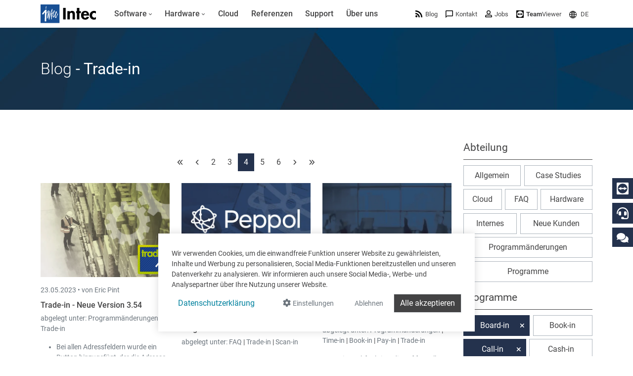

--- FILE ---
content_type: text/html; charset=utf-8
request_url: https://www.intecsoft.com/de/blog/?programme=Trade-in&programme=Net-in&programme=Call-in&programme=Board-in&programme=Time-in&page=4
body_size: 44424
content:

<!DOCTYPE html>
<html prefix="og: http://ogp.me/ns#" lang="de">
<head>
    <meta charset="utf-8">
    
        <meta name="viewport" content="width=device-width, initial-scale=1">
        <meta http-equiv="Content-Type" content="text/html; charset=utf-8">
        <meta name="author" content="Intec Software Engineering">
        <meta name="geo.region" content="LU">
        <meta name="geo.placename" content="Weiswampach">
        <meta name="geo.position" content="50.1333193;6.0303806" />
        <meta name="ICBM" content="50.1333193, 6.0303806" />
        <meta name="city" content="Weiswampach">
        <meta name="country" content="Luxemburg">
        <meta name="zipcode" content="9991">
        <meta name="robots" content="index,follow">
        <meta name="siteinfo" content="https://www.intecsoft.com/robots.txt">
        <meta name="revisit-after" content="7 days">
        <meta name="audience" content="all">
        <meta name="msapplication-TileImage" content="/images/favicon/ms-icon-144x144.png">
        <meta name="msapplication-TileColor" content="#185095">
        <meta name="theme-color" content="#185095">
        <meta name="facebook-domain-verification" content="n7i3zdiorasjwf6zrwuxp8jif5is6t" />
        <link rel="apple-touch-icon" sizes="57x57" href="/images/favicon/apple-icon-57x57.png">
        <link rel="apple-touch-icon" sizes="60x60" href="/images/favicon/apple-icon-60x60.png">
        <link rel="apple-touch-icon" sizes="72x72" href="/images/favicon/apple-icon-72x72.png">
        <link rel="apple-touch-icon" sizes="76x76" href="/images/favicon/apple-icon-76x76.png">
        <link rel="apple-touch-icon" sizes="114x114" href="/images/favicon/apple-icon-114x114.png">
        <link rel="apple-touch-icon" sizes="120x120" href="/images/favicon/apple-icon-120x120.png">
        <link rel="apple-touch-icon" sizes="144x144" href="/images/favicon/apple-icon-144x144.png">
        <link rel="apple-touch-icon" sizes="152x152" href="/images/favicon/apple-icon-152x152.png">
        <link rel="apple-touch-icon" sizes="180x180" href="/images/favicon/apple-icon-180x180.png">
        <link rel="icon" type="image/png" sizes="192x192" href="/images/favicon/android-icon-192x192.png">
        <link rel="icon" type="image/png" sizes="32x32" href="/images/favicon/favicon-32x32.png">
        <link rel="icon" type="image/png" sizes="96x96" href="/images/favicon/favicon-96x96.png">
        <link rel="icon" type="image/png" sizes="16x16" href="/images/favicon/favicon-16x16.png">
        <link rel="icon" type="image/x-icon" href="/images/favicon/favicon.ico">
        <title>
            Software und Hardware News von Intec - F&#xFC;r Unternehmen in Luxemburg &amp; Belgien
        </title>
        <meta property="og:locale" content="de">
        <meta name="description" content="News von Intec - Immer informiert &#xFC;ber Case Studies, der Intec Cloud, FAQ, Hardware, Internes, Programm&#xE4;nderungen oder allgemeine Informationen">
        <meta property="og:description" content="News von Intec - Immer informiert &#xFC;ber Case Studies, der Intec Cloud, FAQ, Hardware, Internes, Programm&#xE4;nderungen oder allgemeine Informationen">
        <meta name="keywords" content="News, Case Studies, Intec Cloud, FAQ, Hardeware, Internes, Programm&#xE4;nderungen, Luxemburg, Belgien">
        <meta itemprop="image" content="https://www.intecsoft.com/media/pxtmyskx/mainbanner-news.jpg?width=1280&height=720&mode=boxpad&bgcolor=fff">
        <meta property="og:image" content="https://www.intecsoft.com/media/pxtmyskx/mainbanner-news.jpg?width=1200&height=630&mode=boxpad&bgcolor=fff">
        <meta property="og:image:width" content="1200" />
        <meta property="og:image:height" content="630" />
        <meta name="thumbnail" content="https://www.intecsoft.com/media/pxtmyskx/mainbanner-news.jpg?width=300&height=300&mode=boxpad&bgcolor=fff" />
        <meta property="og:site_name" content="Intec Software Engineering">
        <meta property="og:type" content="website">
        <meta property="og:title" content="Software und Hardware News von Intec - F&#xFC;r Unternehmen in Luxemburg &amp; Belgien">
        <meta property="og:url" content="https://www.intecsoft.com/de/blog/?programme=Trade-in&amp;programme=Net-in&amp;programme=Call-in&amp;programme=Board-in&amp;programme=Time-in&amp;page=4">
        <link rel="canonical" href="https://www.intecsoft.com/de/blog/?programme=Trade-in&amp;programme=Net-in&amp;programme=Call-in&amp;programme=Board-in&amp;programme=Time-in&amp;page=4" />
                <link rel="alternate" hreflang="x-default" href="https://www.intecsoft.com/de/blog/?programme=Trade-in&amp;programme=Net-in&amp;programme=Call-in&amp;programme=Board-in&amp;programme=Time-in&amp;page=4" />
                    <link rel="alternate" hreflang="de" href="https://www.intecsoft.com/de/blog/?programme=Trade-in&amp;programme=Net-in&amp;programme=Call-in&amp;programme=Board-in&amp;programme=Time-in&amp;page=4" />
                    <link rel="alternate" hreflang="fr" href="https://www.intecsoft.com/fr/blog/?programme=Trade-in&amp;programme=Net-in&amp;programme=Call-in&amp;programme=Board-in&amp;programme=Time-in&amp;page=4" />
    <script type="application/ld+json">
        { "@context": "http://schema.org",
        "@type": "Organization",
        "name": "Intec Software Engineering",
        "legalName" : "Intec Software Engineering",
        "url": "https://www.intecsoft.com",
"logo": "https://www.intecsoft.com/media/1542/logo.png",        "address": {
        "@type": "PostalAddress",
        "streetAddress": "Gruuss-Strooss 38 ",
        "addressLocality": "Weiswampach",
        "addressRegion": "LU",
        "postalCode": "9991",
        "addressCountry": "Luxemburg"
        },
"sameAs":["https://de-de.facebook.com/intecsoftware","https://www.linkedin.com/company/intec-software-engineering"]}    </script>

    <meta name="theme-color" content="#185095">
    <script src="/umbraco/lib/jquery/jquery.min.js?v=_JqT3SQfawRcv_BIHPThkBvs0OEvtFFmqPF_lYI_Cxo"></script>
    <link rel="stylesheet" href="/css/custom.min.css?v=1QukODbbgx7z-6j-JLOvhHrFhvOM9tk0SC_63fuJGfY" />

    <link href="/sb/lib-css.css.v41d3c09e60b1d11debaa1063689618c5aaadebcf" rel="stylesheet" />

    

    <script src="/App_Plugins/UmbracoForms/Assets/promise-polyfill/dist/polyfill.min.js?v=13.4.0" type="application/javascript"></script><script src="/App_Plugins/UmbracoForms/Assets/aspnet-client-validation/dist/aspnet-validation.min.js?v=13.4.0" type="application/javascript"></script>
</head>

<body>
    

<div id="cookieContainer" class="cookieBanner" style="display:none;">
    <div class="container">
        <div>
            Wir verwenden Cookies, um die einwandfreie Funktion unserer Website zu gewährleisten, Inhalte und Werbung zu personalisieren, Social Media-Funktionen bereitzustellen und unseren Datenverkehr zu analysieren. Wir informieren auch unsere Social Media-, Werbe- und Analysepartner über Ihre Nutzung unserer Website. 
        </div>
        <div class="cookiefooter mt-2 text-center d-md-flex justify-content-center justify-content-md-between">
            <div>
                <a href="/de/information/privacy/" class="btn btn-link mb-2" target="_blank">Datenschutzerkl&#xE4;rung</a>
            </div>
            <div class="action-cont">
                <button type="button" id="cookieOptions" class="cookieoptions btn text-muted mb-2 mx-2 order-3 order-lg-1" data-bs-toggle="modal" data-bs-target="#cookieModal">
                    <i class="fa fa-gear"></i>
                    <small>Einstellungen</small>
                </button>
                <button class="cookiedecline btn text-muted mb-2 mx-2 order-2 order-lg-2" onclick="CookiePolicy.activate.none();">
                    <small>Ablehnen</small>
                </button>
                <button class="cookieCheck btn btn-dark border mb-2 order-1 order-lg-3" onclick="CookiePolicy.activate.all();">
                    Alle akzeptieren
                </button>
            </div>
        </div>
    </div>
</div>

<div class="modal" tabindex="-1" role="dialog" id="cookieModal" aria-labelledby="cookieModal" aria-hidden="true">
    <div class="modal-dialog modal-lg" role="document">
        <div class="modal-content">
            <div class="modal-header">
                <h3 class="modal-title d-inline-block">Cookie Einstellungen</h3>
                <button type="button" class="btn-close d-inline-block" data-bs-dismiss="modal" aria-label="Close"></button>
            </div>
            <div class="modal-body">
                <ul class="list-unstyled">
                    <li class="list-group-item mt-3 d-table">
                        <div class="d-table-cell pr-4">
                            <strong>Statistiken</strong><br />
                            <span>Statistik-Cookies helfen Webseiten-Besitzern zu verstehen, wie Besucher mit Webseiten interagieren, indem Informationen anonym gesammelt und gemeldet werden.</span>
                        </div>
                        <div class="form-check form-switch d-table-cell">
                            <input id="statisticSwitch" class="form-check-input" name="statisticSwitch" type="checkbox" />
                            <strong for="statisticSwitch" class="form-check-label"></strong>
                        </div>
                    </li>
                    <li class="list-group-item mt-3 d-table">
                        <div class="d-table-cell pr-4">
                            <strong>Sozial</strong><br />
                            <span>Soziale cookies sind f&#xFC;r soziale Netzwerke (Facebook, Google und Twitter) erforderlich, um die Interaktion mit sozialen Widgets, die auf der Website enthalten sind, zu verwalten.</span>
                        </div>
                        <div class="form-check form-switch d-table-cell">
                            <input id="socialSwitch" class="form-check-input" name="socialSwitch" type="checkbox" />
                            <strong for="socialSwitch" class="form-check-label"></strong>
                        </div>
                    </li>
                    <li class="list-group-item mt-3 d-table">
                        <div class="d-table-cell pr-4">
                            <strong>Funktional</strong><br />
                            <span>Funktionelle Cookies, sind unbedingt erforderlich, um die von den Benutzern auf der Website angeforderten Dienste bereitzustellen.</span>
                        </div>

                        <div class="form-check form-switch d-table-cell">
                            <input id="defaultSwitch" class="form-check-input" name="defaultSwitch" type="checkbox" checked disabled />
                            <strong for="defaultSwitch" class="form-check-label"></strong>
                        </div>
                    </li>
                </ul>
            </div>
            <div class="modal-footer">
                <a href="/de/information/privacy/" class="btn pull-left mr-4 d-inline-block" target="_blank">Datenschutzerkl&#xE4;rung</a>
                <button type="button" class="btn btn-primary d-inline-block" onclick="CookiePolicy.activate.modalSelection();">Auswahl speichern &amp; schlie&#xDF;en</button>
            </div>
        </div>
    </div>
</div>
    <div id="loadingoverlay"></div>

    
<header class="header sticky-top">
    <div class="container">
        <div class="row align-items-center">
            <div class="col-12">
                <nav class="navbar navbar-light navbar-expand-xl d-flex align-items-center justify-content-between justify-content-xl-start">
                    <a class="logo d-flex me-4" href="/de/">
                        <img src="/images/logo.svg" class="img-fluid" alt="Intec Software Engineering" title="Intec Software Engineering" />
                    </a>
                    <button class="navbar-toggler" onclick="this.classList.toggle('opened');this.setAttribute('aria-expanded', this.classList.contains('opened'))" data-bs-toggle="offcanvas" data-bs-backdrop="static" data-bs-target="#navbarNavDropdown" aria-controls="navbarNavDropdown" aria-label="Toggle navigation">
                        <svg width="30" height="30" viewBox="0 0 100 100">
                            <path class="line line1" d="M 20,29.000046 H 80.000231 C 80.000231,29.000046 94.498839,28.817352 94.532987,66.711331 94.543142,77.980673 90.966081,81.670246 85.259173,81.668997 79.552261,81.667751 75.000211,74.999942 75.000211,74.999942 L 25.000021,25.000058" />
                            <path class="line line2" d="M 20,50 H 80" />
                            <path class="line line3" d="M 20,70.999954 H 80.000231 C 80.000231,70.999954 94.498839,71.182648 94.532987,33.288669 94.543142,22.019327 90.966081,18.329754 85.259173,18.331003 79.552261,18.332249 75.000211,25.000058 75.000211,25.000058 L 25.000021,74.999942" />
                        </svg>
                    </button>
                    <div class="offcanvas offcanvas-start" id="navbarNavDropdown" data-bs-backdrop="false">
                        <div class="offcanvas-body w-100 d-xl-flex justify-content-between">
                            <ul class="navbar-nav">

            <li class="nav-item dropdown" role="menuitem">
                <a class="nav-link dropdown-toggle" href="/de/software/">
                    <span>Software</span>
                        <i class="fa fa-angle-down indicator"></i>
                </a>

                    <button class="dropdown-btn btn btn-default dropdown-toggle" data-bs-toggle="dropdown" aria-expanded="false">
                        <span class="fa fa-angle-down indicator"></span>
                    </button>
                    <ul class="dropdown-menu" aria-labelledby="dropdown-btn" role="menu">
            <li class="nav-item dropdown" role="menuitem">
                <a class="dropdown-item" href="/de/software/book-in/">
                        <i color="#6fb353">
                            <svg  fill="#6fb353" version="1.1" xmlns="http://www.w3.org/2000/svg" xmlns:xlink="http://www.w3.org/1999/xlink" x="0px" y="0px" viewBox="0 0 32 32" style="enable-background:new 0 0 32 32;" xml:space="preserve">
<g id="book">
	<path id="Path_243" class="st2" d="M15.5,29.6c-0.8,0-1.5-0.7-1.5-1.5v-15c0-0.8,0.7-1.5,1.5-1.5s1.5,0.7,1.5,1.5v15
		C17,28.9,16.3,29.6,15.5,29.6z"/>
	<path id="Path_244" class="st2" d="M24.5,29.6c-0.8,0-1.5-0.7-1.5-1.5v-24c0-0.8,0.7-1.5,1.5-1.5S26,3.2,26,4.1v24
		C26,28.9,25.3,29.6,24.5,29.6z"/>
	<path id="Path_245" class="st2" d="M6.5,29.6c-0.8,0-1.5-0.7-1.5-1.5v-6c0-0.8,0.7-1.5,1.5-1.5S8,21.2,8,22.1v6
		C8,28.9,7.3,29.6,6.5,29.6z"/>
</g>
</svg>
                        </i>
                        <span>
                            Buchf&#xFC;hrung &amp; Steuerberatung
                        </span>
                        <span class="d-none d-xl-inline fa fa-angle-right indicator"></span>
                </a>

                    <button class="dropdown-btn btn btn-default dropdown-toggle" data-bs-toggle="dropdown" aria-expanded="false">
                        <span class="fa fa-angle-right indicator"></span>
                    </button>
                    <ul class="dropdown-menu submenu submenu-right" aria-labelledby="dropdown-btn" role="menu">
                        <li class="nav-item dropdown" role="menuitem">
                            <a class="dropdown-item" href="/de/software/book-in/">
                                    <i color="#6fb353">
                                        <svg  fill="#6fb353" version="1.1" xmlns="http://www.w3.org/2000/svg" xmlns:xlink="http://www.w3.org/1999/xlink" x="0px" y="0px" viewBox="0 0 32 32" style="enable-background:new 0 0 32 32;" xml:space="preserve">
<g id="book">
	<path id="Path_243" class="st2" d="M15.5,29.6c-0.8,0-1.5-0.7-1.5-1.5v-15c0-0.8,0.7-1.5,1.5-1.5s1.5,0.7,1.5,1.5v15
		C17,28.9,16.3,29.6,15.5,29.6z"/>
	<path id="Path_244" class="st2" d="M24.5,29.6c-0.8,0-1.5-0.7-1.5-1.5v-24c0-0.8,0.7-1.5,1.5-1.5S26,3.2,26,4.1v24
		C26,28.9,25.3,29.6,24.5,29.6z"/>
	<path id="Path_245" class="st2" d="M6.5,29.6c-0.8,0-1.5-0.7-1.5-1.5v-6c0-0.8,0.7-1.5,1.5-1.5S8,21.2,8,22.1v6
		C8,28.9,7.3,29.6,6.5,29.6z"/>
</g>
</svg>
                                    </i>
                                <span>
Buchf&#xFC;hrung                                </span>
                            </a>
                        </li>
            <li class="nav-item" role="menuitem">
                <a class="dropdown-item" href="/de/software/book-in/board-in/">
                        <i color="#2db890">
                            <svg fill="#2db890" version="1.1" xmlns="http://www.w3.org/2000/svg" xmlns:xlink="http://www.w3.org/1999/xlink" x="0px" y="0px" viewBox="0 0 32 32" style="enable-background:new 0 0 32 32;" xml:space="preserve">
<g id="board">
	<g>
		<path class="st2" d="M29.1,20.3c-0.7-0.3-1.5-0.1-1.8,0.6c-1.2,2.9-3.5,5.2-6.4,6.5C14.7,30,7.4,27.2,4.7,21
			C2,14.8,4.9,7.6,11.1,4.9c0.7-0.3,1-1.1,0.7-1.8c-0.3-0.7-1.1-1-1.8-0.7c-5.5,2.4-9,7.8-9,13.7C1,24.3,7.7,31,16,31v0
			c6,0,11.4-3.6,13.8-9.1C29.9,21.3,29.7,20.6,29.1,20.3z"/>
		<path class="st2" d="M14.7,1c-0.8,0-1.5,0.7-1.5,1.5v14.8c0,0.8,0.7,1.5,1.5,1.5h14.8c0.8,0,1.5-0.7,1.5-1.5c0,0,0,0,0,0
			C31,8.3,23.7,1,14.7,1z M16.2,15.8V4.1C22.4,4.8,27.3,9.7,28,15.8H16.2z"/>
	</g>
</g>
</svg>
                        </i>
                        <span>
Online Dashboard                        </span>
                            <small class="appicon fab fa-apple"></small>
                            <small class="appicon fab fa-android"></small>
                            <small class="appicon fab fa-windows"></small>
                </a>

            </li>
            <li class="nav-item" role="menuitem">
                <a class="dropdown-item" href="/de/software/book-in/faia-in/">
                        <i color="#2db890">
                            <svg fill="#2db890" data-name="Layer 1" xmlns="http://www.w3.org/2000/svg" version="1.1" viewBox="0 0 32 32">
  <rect class="cls-1" x="8.6" y="21.9" width="15" height="2.8" rx=".4" ry=".4"/>
  <rect class="cls-1" x="8.6" y="15.3" width="9.4" height="2.8" rx=".4" ry=".4"/>
  <rect class="cls-1" x="8.6" y="8.6" width="3.7" height="2.8" rx=".4" ry=".4"/>
  <rect class="cls-1" x="20.8" y="15.3" width="2.7" height="2.7" rx=".4" ry=".4"/>
  <rect class="cls-1" x="20.8" y="8.6" width="2.7" height="2.7" rx=".4" ry=".4"/>
  <rect class="cls-1" x="15.2" y="8.6" width="2.7" height="2.7" rx=".4" ry=".4"/>
  <rect class="cls-1" x="27" y="7.6" width="2.7" height="2.7" rx=".4" ry=".4"/>
  <rect class="cls-1" x="27" y="1.7" width="2.7" height="2.7" rx=".4" ry=".4"/>
  <rect class="cls-1" x="21.7" y="1.7" width="2.7" height="2.7" rx=".4" ry=".4"/>
  <rect class="cls-1" x="16.5" y="1.7" width="2.7" height="2.7" rx=".4" ry=".4"/>
  <path class="cls-1" d="M29.3,13.3h-.9c-.2,0-.4.2-.4.4v14.6c0,.2-.2.4-.4.4H5.7c-.2,0-.4-.2-.4-.4V4.9c0-.2.2-.4.4-.4h7.3c0,0,.1,0,.2,0,0,0,0,0,.1,0h0c.2,0,.4-.2.4-.4v-.9c0-.2-.2-.4-.4-.4h0s0,0-.1,0c0,0,0,0-.1,0H2.9c-.2,0-.4.2-.4.4v28.9c0,.2.2.4.4.4h26.3c.2,0,.4-.2.4-.4V13.7c0-.2-.2-.4-.4-.4Z"/>
</svg>
                        </i>
                        <span>
FAIA: Fichier d&#x27;audit informatis&#xE9; AED                        </span>
                </a>

            </li>
            <li class="nav-item" role="menuitem">
                <a class="dropdown-item" href="/de/software/book-in/fisc-in/">
                        <i color="#82bd4e">
                            <svg fill="#82bd4e"  xmlns="http://www.w3.org/2000/svg" viewBox="0 0 14.56 14.17">
  <path class="cls-1" d="M10.05,10.27l-.1.12-.13.16v2.25H1.35V1.37h8.48v2.31l1.35-1.7v-.6c0-.76-.61-1.37-1.37-1.37H1.32C.61,0,0,.61,0,1.37v11.43c0,.76.61,1.37,1.37,1.37h8.48c.71,0,1.32-.61,1.32-1.37v-3.95l-1.12,1.42Z"/>
  <path id="Path_245" class="cls-1" d="M2.71,3.37c0-.34.3-.64.64-.64h4.47c.34,0,.64.3.64.64s-.26.64-.64.64H3.35c-.34,0-.64-.3-.64-.64Z"/>
  <path id="Path_245-2" data-name="Path_245" class="cls-1" d="M2.71,5.89c0-.34.3-.64.64-.64h3.47c.34,0,.64.3.64.64s-.26.64-.64.64h-3.47c-.34,0-.64-.3-.64-.64Z"/>
  <path id="Path_245-3" data-name="Path_245" class="cls-1" d="M2.71,8.29c0-.34.3-.64.64-.64h1.47c.34,0,.64.3.64.64s-.26.64-.64.64h-1.47c-.34,0-.64-.3-.64-.64Z"/>
  <path class="cls-1" d="M14.44,4.08l-.06-.05-.57-.45.23-.29c.11-.13.08-.33-.05-.44l-.21-.17.24-.3c.11-.13.08-.33-.05-.44l-.06-.05c-.13-.11-.33-.08-.44.05l-.24.3-.21-.17c-.13-.11-.33-.08-.44.05l-5.97,7.54s-.19,1.07-.28,1.6c-.01.06,0,.13.06.17.05.04.12.05.18.02.5-.21,1.47-.61,1.5-.64l5.3-6.71.32.26-1.43,1.81c-.11.13-.08.33.05.44l.06.05c.13.11.33.08.44-.05l1.63-2.06.05-.06c.11-.13.08-.33-.05-.44Z"/>
</svg>
                        </i>
                        <span>
Steuererkl&#xE4;rungen                        </span>
                </a>

            </li>
            <li class="nav-item" role="menuitem">
                <a class="dropdown-item" href="/de/software/book-in/account-in/">
                        <i color="#53968e">
                            <svg fill="#53968e" xmlns="http://www.w3.org/2000/svg" viewBox="0 0 14.17 14.17">
  <g>
    <path id="Path_245" class="cls-1" d="M1.32,14.17c-.42,0-.79-.37-.79-.79v-1.47c0-.42.37-.79.79-.79s.79.31.79.79v1.47c0,.42-.37.79-.79.79Z"/>
    <circle class="cls-1" cx="1.32" cy="7.8" r="1.32"/>
  </g>
  <g>
    <path id="Path_245-2" data-name="Path_245" class="cls-1" d="M5.16,14.17c-.42,0-.79-.37-.79-.79v-5.47c0-.42.37-.79.79-.79s.79.31.79.79v5.47c0,.42-.37.79-.79.79Z"/>
    <circle class="cls-1" cx="5.16" cy="3.8" r="1.32"/>
  </g>
  <g>
    <path id="Path_245-3" data-name="Path_245" class="cls-1" d="M9.01,14.17c-.42,0-.79-.37-.79-.79v-3.47c0-.42.37-.79.79-.79s.79.31.79.79v3.47c0,.42-.37.79-.79.79Z"/>
    <circle class="cls-1" cx="9.01" cy="5.8" r="1.32"/>
  </g>
  <g>
    <path id="Path_245-4" data-name="Path_245" class="cls-1" d="M12.85,14.17c-.42,0-.79-.37-.79-.79v-7.96c0-.42.37-.79.79-.79s.79.31.79.79v7.96c0,.42-.37.79-.79.79Z"/>
    <circle class="cls-1" cx="12.85" cy="1.32" r="1.32"/>
  </g>
  <polygon class="cls-1" points="1.69 8.14 .95 7.46 5.07 3.01 8.9 5.17 12.47 1 13.23 1.65 9.12 6.44 5.26 4.27 1.69 8.14"/>
</svg>
                        </i>
                        <span>
Jahresabschl&#xFC;sse                        </span>
                </a>

            </li>
                    </ul>
            </li>
            <li class="nav-item dropdown" role="menuitem">
                <a class="dropdown-item" href="/de/software/trade-in/">
                        <i color="#afc600">
                            <svg fill="#afc600" version="1.1" id="Layer_1" xmlns="http://www.w3.org/2000/svg" xmlns:xlink="http://www.w3.org/1999/xlink" x="0px" y="0px"
	 viewBox="0 0 32 32" style="enable-background:new 0 0 32 32;" xml:space="preserve">
<path class="st0" d="M29.1,8.9c0-0.1,0-0.2-0.1-0.3c0,0,0,0,0,0c-0.1-0.1-0.2-0.2-0.2-0.3c-0.3-0.4-0.7-0.8-1.2-1.1h0L18,1.8
	c-1.3-0.7-2.8-0.7-4.1,0L4.5,7.2h0C4,7.5,3.6,7.9,3.2,8.3C3.1,8.4,3,8.5,3,8.6c0,0.1-0.1,0.2-0.1,0.3c-0.3,0.6-0.5,1.2-0.5,1.9v10.9
	c0,1.5,0.8,2.8,2,3.5h0l9.5,5.4c0.4,0.2,0.9,0.4,1.4,0.5c0.2,0.1,0.4,0.2,0.7,0.2c0.2,0,0.5-0.1,0.7-0.2c0.5-0.1,1-0.2,1.4-0.5
	l9.5-5.4h0c1.3-0.7,2-2.1,2-3.5V10.7C29.6,10.1,29.4,9.4,29.1,8.9z M14.6,27.8l-8.8-5c-0.4-0.2-0.7-0.7-0.7-1.2V11.5l9.5,5.6V27.8z
	 M16.3,14.5c-0.1,0-0.2,0-0.3,0c-0.1,0-0.2,0-0.2,0L6.6,9.1l8.7-5h0c0.4-0.2,0.9-0.2,1.4,0h0l8.7,5L16.3,14.5z M26.9,21.6
	c0,0.5-0.3,0.9-0.7,1.2l-8.8,5V17.1l9.5-5.6V21.6z"/>
</svg>
                        </i>
                        <span>
                            Warenwirtschaft &amp; Rechnungsstellung
                        </span>
                        <span class="d-none d-xl-inline fa fa-angle-right indicator"></span>
                </a>

                    <button class="dropdown-btn btn btn-default dropdown-toggle" data-bs-toggle="dropdown" aria-expanded="false">
                        <span class="fa fa-angle-right indicator"></span>
                    </button>
                    <ul class="dropdown-menu submenu submenu-right" aria-labelledby="dropdown-btn" role="menu">
                        <li class="nav-item dropdown" role="menuitem">
                            <a class="dropdown-item" href="/de/software/trade-in/">
                                    <i color="#afc600">
                                        <svg fill="#afc600" version="1.1" id="Layer_1" xmlns="http://www.w3.org/2000/svg" xmlns:xlink="http://www.w3.org/1999/xlink" x="0px" y="0px"
	 viewBox="0 0 32 32" style="enable-background:new 0 0 32 32;" xml:space="preserve">
<path class="st0" d="M29.1,8.9c0-0.1,0-0.2-0.1-0.3c0,0,0,0,0,0c-0.1-0.1-0.2-0.2-0.2-0.3c-0.3-0.4-0.7-0.8-1.2-1.1h0L18,1.8
	c-1.3-0.7-2.8-0.7-4.1,0L4.5,7.2h0C4,7.5,3.6,7.9,3.2,8.3C3.1,8.4,3,8.5,3,8.6c0,0.1-0.1,0.2-0.1,0.3c-0.3,0.6-0.5,1.2-0.5,1.9v10.9
	c0,1.5,0.8,2.8,2,3.5h0l9.5,5.4c0.4,0.2,0.9,0.4,1.4,0.5c0.2,0.1,0.4,0.2,0.7,0.2c0.2,0,0.5-0.1,0.7-0.2c0.5-0.1,1-0.2,1.4-0.5
	l9.5-5.4h0c1.3-0.7,2-2.1,2-3.5V10.7C29.6,10.1,29.4,9.4,29.1,8.9z M14.6,27.8l-8.8-5c-0.4-0.2-0.7-0.7-0.7-1.2V11.5l9.5,5.6V27.8z
	 M16.3,14.5c-0.1,0-0.2,0-0.3,0c-0.1,0-0.2,0-0.2,0L6.6,9.1l8.7-5h0c0.4-0.2,0.9-0.2,1.4,0h0l8.7,5L16.3,14.5z M26.9,21.6
	c0,0.5-0.3,0.9-0.7,1.2l-8.8,5V17.1l9.5-5.6V21.6z"/>
</svg>
                                    </i>
                                <span>
Unsere Software f&#xFC;r Warenwirtschaft                                  </span>
                                    <small class="appicon fab fa-windows"></small>
                            </a>
                        </li>
            <li class="nav-item" role="menuitem">
                <a class="dropdown-item" href="/de/software/trade-in/trade-in-app/">
                        <i color="rgb(175, 198, 0)">
                            <svg fill="rgb(175, 198, 0)" xmlns="http://www.w3.org/2000/svg" version="1.1" viewBox="0 0 33 36.4">
      <path class="cls-1" d="M24.5,3c.2,0,.2,0,.3.1,0,0,.1.1.1.3v29.6c0,.2,0,.2-.1.3,0,0-.1.1-.3.1h-15.9c-.2,0-.2,0-.3-.1,0,0-.1-.1-.1-.3V3.4c0-.2,0-.2.1-.3,0,0,.1-.1.3-.1h15.9M24.5,0h-15.9c-.9,0-1.8.3-2.4,1s-1,1.5-1,2.4v29.6c0,.9.3,1.8,1,2.4s1.5,1,2.4,1h15.9c.9,0,1.8-.3,2.4-1s1-1.5,1-2.4V3.4c0-.9-.3-1.8-1-2.4S25.4,0,24.5,0h0Z"/>
      <path class="cls-1" d="M16.5,31.7c.6,0,1.1-.2,1.6-.7s.7-1,.7-1.6-.2-1.1-.7-1.6-1-.7-1.6-.7-1.1.2-1.6.7-.7,1-.7,1.6.2,1.2.7,1.6,1,.7,1.6.7Z"/>
</svg>
                        </i>
                        <span>
Die Mobile App f&#xFC;r Ihr Lager und unterwegs                        </span>
                            <small class="appicon fab fa-apple"></small>
                            <small class="appicon fab fa-android"></small>
                </a>

            </li>
            <li class="nav-item" role="menuitem">
                <a class="dropdown-item" href="/de/software/trade-in/digital-workspace/">
                        <i color="#185095">
                            <svg fill="#185095"  version="1.1" xmlns="http://www.w3.org/2000/svg" xmlns:xlink="http://www.w3.org/1999/xlink" x="0px" y="0px" viewBox="0 0 32 32" style="enable-background:new 0 0 32 32;" xml:space="preserve">
<g id="net" class="st0">
	<path class="st1" d="M16,1c-2,0-4,0.4-5.8,1.2c-7.6,3.2-11.2,12-8,19.7s12,11.2,19.7,8C27.4,27.5,31,22.1,31,16C31,7.8,24.3,1,16,1
		z M28.2,14.7h-5.5c-0.3-3.8-1.6-7.4-3.6-10.5C24,5.4,27.7,9.6,28.2,14.7z M12,17.4h8c-0.3,3.7-1.7,7.2-4,10.2
		C13.7,24.6,12.4,21.1,12,17.4z M12,14.7c0.3-3.7,1.7-7.2,4-10.2c2.3,2.9,3.7,6.5,4,10.2H12z M12.9,4.2c-2.1,3.1-3.3,6.7-3.6,10.5
		H3.8C4.4,9.6,8.1,5.4,12.9,4.2z M3.8,17.4h5.5c0.3,3.8,1.6,7.4,3.6,10.5C8.1,26.6,4.4,22.5,3.8,17.4z M19.1,27.9
		c2.1-3.1,3.3-6.7,3.6-10.5h5.5C27.7,22.5,24,26.6,19.1,27.9z"/>
</g>
</svg>
                        </i>
                        <span>
Das Online Rechnungsmodul f&#xFC;r kleine Unternehmen                        </span>
                            <small class="appicon fab fa-apple"></small>
                            <small class="appicon fab fa-android"></small>
                            <small class="appicon fab fa-windows"></small>
                </a>

            </li>
                    </ul>
            </li>
            <li class="nav-item" role="menuitem">
                <a class="dropdown-item" href="/de/software/scan-in/">
                        <i color="#d56733">
                            <svg fill="#d56733"  version="1.1" xmlns="http://www.w3.org/2000/svg" xmlns:xlink="http://www.w3.org/1999/xlink" x="0px" y="0px" viewBox="0 0 32 32" style="enable-background:new 0 0 32 32;" xml:space="preserve">
<g id="scan" class="st0">
	<path id="Path_230_00000173853160465222556340000006909190595302086048_" class="st1" d="M5,5.1c0-0.4,0.3-0.8,0.8-0.8c0,0,0,0,0,0
		h4.5V1.1H5.9c-2.2,0-4,1.8-4,4v4.5H5V5.1z"/>
	<path id="Path_231_00000099664069762500954220000006557399680734646920_" class="st1" d="M26,1.1h-4.5v3.2H26
		c0.5,0,0.8,0.3,0.8,0.8c0,0,0,0,0,0v4.5H30V5.1C30,2.9,28.2,1.1,26,1.1C26,1.1,26,1.1,26,1.1z"/>
	<path id="Path_232_00000115513303498215076560000009494988861573102248_" class="st1" d="M26.8,27.1c0,0.4-0.3,0.8-0.8,0.8
		c0,0,0,0,0,0h-4.5v3.2H26c2.2,0,4-1.8,4-4v-4.4h-3.2V27.1z"/>
	<path id="Path_233_00000059283011145521709050000009386659179182748047_" class="st1" d="M5.8,27.9c-0.4,0-0.8-0.3-0.8-0.8
		c0,0,0,0,0,0v-4.4H1.9v4.4c0,2.2,1.8,4,4,4h4.4v-3.2H5.8z"/>
</g>
</svg>
                        </i>
                        <span>
                            Papierloses B&#xFC;ro
                        </span>
                </a>

            </li>
            <li class="nav-item" role="menuitem">
                <a class="dropdown-item" href="/de/software/elektronische-rechnungsstellung/">
                        <i color="#007ad7">
                            <svg fill="#007ad7" version="1.1" id="Layer_1" xmlns="http://www.w3.org/2000/svg" xmlns:xlink="http://www.w3.org/1999/xlink" x="0px" y="0px"
	 viewBox="0 0 32 32" style="enable-background:new 0 0 32 32;" xml:space="preserve">
<path d="M31.3,11.2c-0.3-1.2-1.7-1.8-4.4-2c-1-1.6-2.3-2.9-3.9-4c-1.8-1.2-3.9-1.9-6-2.1c-1-2.2-2.1-3.3-3.3-3.1
	c-1.3,0.2-2,1.8-2.5,4c-1.9,0.7-3.6,1.9-5,3.5C3.9,6.8,2.4,6.9,1.8,7.9C1.1,9,1.6,10.5,3.5,12.7c-0.2,0.8-0.3,1.7-0.4,2.5
	c-2.3,1.4-3.3,2.6-3,3.8c0.3,1.2,1.9,1.8,4,1.9c1,2.3,2.6,4.3,4.8,5.7c1.7,1.1,3.5,1.8,5.4,2c0.9,1.9,1.9,3.3,3.1,3.3
	c0.1,0,0.1,0,0.2,0c1.2-0.1,2-1.4,2.4-3.8c1.4-0.5,2.7-1.2,3.8-2c1.1,0.3,2,0.5,2.7,0.5c1,0,1.7-0.3,2-0.9c0.6-0.9,0.3-2.3-1.1-4.1
	c1-2.1,1.5-4.5,1.3-6.9C30.7,13.5,31.6,12.3,31.3,11.2z M27,13.7c0,0.1,0,0.1,0,0.2c-0.2,0.1-0.4,0.2-0.6,0.3c-1,0.5-2.1,1-3.3,1.5
	c-0.5-0.5-1.3-0.6-1.9-0.2c-0.4,0.3-0.7,0.7-0.8,1.2c-1.3,0.4-2.7,0.8-4.1,1.2c-0.3,0.1-0.7,0.2-1,0.3c-0.2-0.5-0.6-0.9-1-1.2
	c-0.4-0.3-0.9-0.5-1.4-0.5c-0.2-1.5-0.3-2.9-0.4-4.3l0,0c0.8-0.5,1-1.5,0.6-2.2c-0.2-0.3-0.4-0.5-0.6-0.6c0-1.3,0.1-2.5,0.2-3.6
	c0-0.2,0-0.3,0.1-0.5c0.3-0.1,0.7-0.2,1-0.3c0.8-0.2,1.5-0.2,2.3-0.2c2.2,0,4.3,0.6,6.2,1.9C24.7,8.2,26.4,10.8,27,13.7z M15.4,27.3
	c-0.1-0.2-0.1-0.3-0.2-0.5c-0.5-1.3-0.9-2.9-1.3-4.6c0.3-0.1,0.5-0.3,0.8-0.5c2.6,1.6,5.2,2.9,7.4,3.8c-1.1,0.7-2.4,1.3-3.8,1.5
	C17.2,27.2,16.3,27.3,15.4,27.3z M5.8,19.4c-0.2,0-0.4,0-0.6,0C5,19,4.9,18.7,4.9,18.2c-0.3-1.4-0.3-2.8-0.1-4.1
	c1.3,1.3,3,2.8,4.9,4.2c-0.1,0.3-0.2,0.6-0.2,0.8C8.1,19.3,6.9,19.4,5.8,19.4z M12.3,17.9c0.4-0.1,0.8,0,1.1,0.2
	c0.3,0.2,0.5,0.6,0.6,1c0.2,0.8-0.4,1.6-1.2,1.7c-0.4,0.1-0.8,0-1.1-0.2c-0.3-0.2-0.5-0.6-0.6-1C10.9,18.8,11.5,18.1,12.3,17.9z
	 M13.9,1.6L13.9,1.6c0.1,0,0.6,0.3,1.3,1.5c-0.6,0-1.2,0.1-1.9,0.2c-0.1,0-0.2,0.1-0.4,0.1C13.4,2,13.8,1.6,13.9,1.6z M11,5.8
	c-0.1,1.1-0.2,2.2-0.2,3.4c0,0,0,0,0,0c-0.8,0.5-1,1.5-0.6,2.2c0.2,0.3,0.4,0.5,0.7,0.6c0.1,1.6,0.2,3.2,0.4,4.4c0,0,0,0,0,0.1
	c-0.3,0.1-0.5,0.3-0.7,0.4c-2.1-1.6-3.9-3.2-5.2-4.6c0,0-0.1-0.1-0.1-0.1c0.3-0.9,0.7-1.7,1.3-2.5C7.6,8,9.2,6.7,11,5.8z M3.1,8.8
	c0.1-0.1,0.6-0.3,2.1,0c0,0,0,0-0.1,0.1c-0.4,0.7-0.8,1.3-1.1,2C3.1,9.5,3,8.9,3.1,8.8z M1.6,18.7c0-0.1,0.2-0.7,1.5-1.6
	c0,0.5,0.1,1,0.2,1.5c0,0.3,0.1,0.5,0.2,0.8C2.1,19.2,1.6,18.8,1.6,18.7z M9.7,25.4c-1.7-1.1-3-2.6-3.9-4.4c1.2,0,2.6-0.1,3.9-0.3
	c0.2,0.5,0.6,0.9,1,1.2c0.5,0.3,1,0.5,1.5,0.5c0.3,1.6,0.8,3.2,1.3,4.6C12.2,26.8,10.9,26.2,9.7,25.4z M17.4,30.4
	c-0.1,0-0.6-0.3-1.3-1.6c0.7,0,1.5-0.1,2.2-0.2C17.9,30,17.5,30.4,17.4,30.4z M27.3,24.9c-0.1,0.1-0.6,0.3-2,0
	c0.5-0.5,1-1.1,1.4-1.7C27.3,24.3,27.4,24.8,27.3,24.9z M23.5,24.4c-0.1,0-0.3-0.1-0.4-0.2c-2.2-0.8-4.9-2.2-7.6-3.9
	c0.1-0.2,0.1-0.5,0.1-0.7c0.4-0.1,0.8-0.2,1.1-0.3c1.5-0.4,2.9-0.8,4.2-1.2c0.5,0.5,1.3,0.5,1.9,0.2c0.4-0.3,0.7-0.7,0.8-1.1
	c1.3-0.5,2.5-1,3.5-1.6c0,0,0,0,0,0C27.3,19,25.9,22.2,23.5,24.4z M28.5,13c-0.2-0.7-0.4-1.5-0.7-2.1c1.5,0.2,2,0.6,2,0.7
	C29.8,11.7,29.6,12.2,28.5,13z"/>
</svg>
                        </i>
                        <span>
                            E-Rechnungen mit Peppol
                        </span>
                </a>

            </li>
            <li class="nav-item" role="menuitem">
                <a class="dropdown-item" href="/de/software/pay-in/">
                        <i color="#59b5b4">
                            <svg fill="#59b5b4"  version="1.1" xmlns="http://www.w3.org/2000/svg" xmlns:xlink="http://www.w3.org/1999/xlink" x="0px" y="0px" viewBox="0 0 32 32" style="enable-background:new 0 0 32 32;" xml:space="preserve">
<g id="pay" class="st0">
	<path id="Path_243_00000181793760020192088270000017280999124743287949_" class="st1" d="M24.3,28.7c-0.8,0-1.4-0.6-1.4-1.4l0,0
		v-2.7c0-2.3-1.8-4.1-4.1-4.1H7.9c-2.3,0-4.1,1.8-4.1,4.1v2.7c0,0.8-0.6,1.4-1.4,1.4s-1.4-0.6-1.4-1.4l0,0v-2.7
		c0-3.8,3.1-6.8,6.8-6.8h10.9c3.8,0,6.8,3.1,6.8,6.8v2.7C25.6,28.1,25,28.7,24.3,28.7L24.3,28.7z"/>
	<path id="Path_244_00000174604068878598365810000013654860074667926938_" class="st1" d="M12.6,3.7c3.8,0,6.8,3.1,6.8,6.8
		s-3.1,6.8-6.8,6.8s-6.8-3.1-6.8-6.8C5.8,6.8,8.8,3.7,12.6,3.7z M12.6,14.6c2.3,0,4.1-1.8,4.1-4.1s-1.8-4.1-4.1-4.1
		s-4.1,1.8-4.1,4.1C8.5,12.8,10.3,14.6,12.6,14.6z"/>
	<path id="Path_245_00000034060196578972685930000011637203789099715983_" class="st1" d="M29.7,28.7c-0.8,0-1.4-0.6-1.4-1.4l0,0
		v-2.7c0-1.9-1.3-3.5-3.1-4c-0.7-0.1-1.2-0.9-1.1-1.6s0.9-1.2,1.6-1.1c0,0,0.1,0,0.1,0c3,0.8,5.1,3.5,5.1,6.6v2.7
		C31.1,28.1,30.5,28.7,29.7,28.7L29.7,28.7z"/>
	<path id="Path_246" class="st1" d="M20.7,17.2c-0.8,0-1.4-0.6-1.4-1.4c0-0.6,0.4-1.2,1-1.3c2.2-0.6,3.5-2.8,2.9-5
		C23,8.1,21.8,7,20.4,6.6c-0.7-0.2-1.2-0.9-1-1.6c0.2-0.7,0.9-1.2,1.6-1c0,0,0,0,0,0c3.6,0.9,5.8,4.6,4.9,8.3
		c-0.6,2.4-2.5,4.3-4.9,4.9C21,17.2,20.9,17.2,20.7,17.2z"/>
</g>
</svg>
                        </i>
                        <span>
                            Lohnbuchhaltung
                        </span>
                </a>

            </li>
            <li class="nav-item dropdown" role="menuitem">
                <a class="dropdown-item" href="/de/software/time-in/">
                        <i color="#cf422f">
                            <svg fill="#cf422f" version="1.1" xmlns="http://www.w3.org/2000/svg" xmlns:xlink="http://www.w3.org/1999/xlink" x="0px" y="0px" viewBox="0 0 32 32" style="enable-background:new 0 0 32 32;" xml:space="preserve">
<g id="time" class="st0">
	<path id="Path_243_00000117673627681253097310000002027073411051562386_" class="st1" d="M16.1,0.9c-8.3,0-15,6.7-15,15
		c0,8.3,6.7,15,15,15c8.3,0,15-6.7,15-15C31.1,7.7,24.4,0.9,16.1,0.9C16.1,0.9,16.1,0.9,16.1,0.9z M16.1,27.9c-6.6,0-12-5.4-12-12
		s5.4-12,12-12s12,5.4,12,12S22.7,27.9,16.1,27.9z"/>
	<path id="Path_244_00000134237180986450592110000014371095959153328784_" class="st1" d="M16.9,8.6h-2.2v8.8l7.7,4.6l1.1-1.8
		l-6.6-3.9L16.9,8.6z"/>
</g>
</svg>
                        </i>
                        <span>
                            Zeitwirtschaft
                        </span>
                        <span class="d-none d-xl-inline fa fa-angle-right indicator"></span>
                </a>

                    <button class="dropdown-btn btn btn-default dropdown-toggle" data-bs-toggle="dropdown" aria-expanded="false">
                        <span class="fa fa-angle-right indicator"></span>
                    </button>
                    <ul class="dropdown-menu submenu submenu-right" aria-labelledby="dropdown-btn" role="menu">
                        <li class="nav-item dropdown" role="menuitem">
                            <a class="dropdown-item" href="/de/software/time-in/">
                                    <i color="#cf422f">
                                        <svg fill="#cf422f" version="1.1" xmlns="http://www.w3.org/2000/svg" xmlns:xlink="http://www.w3.org/1999/xlink" x="0px" y="0px" viewBox="0 0 32 32" style="enable-background:new 0 0 32 32;" xml:space="preserve">
<g id="time" class="st0">
	<path id="Path_243_00000117673627681253097310000002027073411051562386_" class="st1" d="M16.1,0.9c-8.3,0-15,6.7-15,15
		c0,8.3,6.7,15,15,15c8.3,0,15-6.7,15-15C31.1,7.7,24.4,0.9,16.1,0.9C16.1,0.9,16.1,0.9,16.1,0.9z M16.1,27.9c-6.6,0-12-5.4-12-12
		s5.4-12,12-12s12,5.4,12,12S22.7,27.9,16.1,27.9z"/>
	<path id="Path_244_00000134237180986450592110000014371095959153328784_" class="st1" d="M16.9,8.6h-2.2v8.8l7.7,4.6l1.1-1.8
		l-6.6-3.9L16.9,8.6z"/>
</g>
</svg>
                                    </i>
                                <span>
Unsere Software f&#xFC;r Zeiterfassung                                </span>
                                    <small class="appicon fab fa-windows"></small>
                            </a>
                        </li>
            <li class="nav-item" role="menuitem">
                <a class="dropdown-item" href="/de/software/time-in/time-in-app/">
                        <i color="#c63a2b">
                            <svg fill="#c63a2b" xmlns="http://www.w3.org/2000/svg" version="1.1" viewBox="0 0 33 36.4">
      <path class="cls-1" d="M24.5,3c.2,0,.2,0,.3.1,0,0,.1.1.1.3v29.6c0,.2,0,.2-.1.3,0,0-.1.1-.3.1h-15.9c-.2,0-.2,0-.3-.1,0,0-.1-.1-.1-.3V3.4c0-.2,0-.2.1-.3,0,0,.1-.1.3-.1h15.9M24.5,0h-15.9c-.9,0-1.8.3-2.4,1s-1,1.5-1,2.4v29.6c0,.9.3,1.8,1,2.4s1.5,1,2.4,1h15.9c.9,0,1.8-.3,2.4-1s1-1.5,1-2.4V3.4c0-.9-.3-1.8-1-2.4S25.4,0,24.5,0h0Z"/>
      <path class="cls-1" d="M16.5,31.7c.6,0,1.1-.2,1.6-.7s.7-1,.7-1.6-.2-1.1-.7-1.6-1-.7-1.6-.7-1.1.2-1.6.7-.7,1-.7,1.6.2,1.2.7,1.6,1,.7,1.6.7Z"/>
</svg>
                        </i>
                        <span>
Die Mobile App f&#xFC;r Ihre Mitarbeiter                        </span>
                            <small class="appicon fab fa-apple"></small>
                            <small class="appicon fab fa-android"></small>
                </a>

            </li>
                    </ul>
            </li>
            <li class="nav-item dropdown" role="menuitem">
                <a class="dropdown-item" href="/de/software/pos-in/">
                        <i color="#e6a430">
                            <svg fill="#e6a430" id="Ebene_1" xmlns="http://www.w3.org/2000/svg" viewBox="0 0 14.17 14.17">
  <path class="cls-1" d="M12.8,8.48h-3.37v-.77h2.42c.71,0,1.32-.61,1.32-1.37V1.37c0-.76-.61-1.37-1.37-1.37H2.32c-.71,0-1.32.61-1.32,1.37v4.97c0,.76.61,1.37,1.37,1.37h2.37v.77H1.32c-.71,0-1.32.61-1.32,1.37v2.95c0,.76.61,1.37,1.37,1.37h11.48c.71,0,1.32-.61,1.32-1.37v-2.95c0-.76-.61-1.37-1.37-1.37ZM5.25,6.34h-2.9V1.37h9.48v4.97h-3.76v2.14h-1.95v-2.14h-.86ZM12.83,12.8H1.35v-2.95h11.48v2.95Z"/>
  <rect class="cls-1" x="5.09" y="10.95" width="3.99" height=".88" rx=".25" ry=".25"/>
</svg>
                        </i>
                        <span>
                            Kassensystem
                        </span>
                        <span class="d-none d-xl-inline fa fa-angle-right indicator"></span>
                </a>

                    <button class="dropdown-btn btn btn-default dropdown-toggle" data-bs-toggle="dropdown" aria-expanded="false">
                        <span class="fa fa-angle-right indicator"></span>
                    </button>
                    <ul class="dropdown-menu submenu submenu-right" aria-labelledby="dropdown-btn" role="menu">
                        <li class="nav-item dropdown" role="menuitem">
                            <a class="dropdown-item" href="/de/software/pos-in/">
                                    <i color="#e6a430">
                                        <svg fill="#e6a430" id="Ebene_1" xmlns="http://www.w3.org/2000/svg" viewBox="0 0 14.17 14.17">
  <path class="cls-1" d="M12.8,8.48h-3.37v-.77h2.42c.71,0,1.32-.61,1.32-1.37V1.37c0-.76-.61-1.37-1.37-1.37H2.32c-.71,0-1.32.61-1.32,1.37v4.97c0,.76.61,1.37,1.37,1.37h2.37v.77H1.32c-.71,0-1.32.61-1.32,1.37v2.95c0,.76.61,1.37,1.37,1.37h11.48c.71,0,1.32-.61,1.32-1.37v-2.95c0-.76-.61-1.37-1.37-1.37ZM5.25,6.34h-2.9V1.37h9.48v4.97h-3.76v2.14h-1.95v-2.14h-.86ZM12.83,12.8H1.35v-2.95h11.48v2.95Z"/>
  <rect class="cls-1" x="5.09" y="10.95" width="3.99" height=".88" rx=".25" ry=".25"/>
</svg>
                                    </i>
                                <span>
Die Kassensoftware f&#xFC;r Ihr Gesch&#xE4;ft                                </span>
                            </a>
                        </li>
            <li class="nav-item" role="menuitem">
                <a class="dropdown-item" href="/de/software/pos-in/cash-in/">
                        <i color="#f3ca31">
                            <svg xmlns="http://www.w3.org/2000/svg" viewBox="0 0 14.17 14.17">
  <path class="cls-1" d="M12.43,3.71h.42c.71,0,1.32-.61,1.32-1.37v-.97c0-.76-.61-1.37-1.37-1.37H1.32C.61,0,0,.61,0,1.37v.97c0,.76.61,1.37,1.37,1.37h.37v-1.37h-.39v-.97h11.48v.97h-.39v1.37Z"/>
  <rect class="cls-1" x="2.45" y="2.32" width="1.3" height="8.43"/>
  <path class="cls-1" d="M9.67,14.17H2.1C.99,14.17.05,13.25.05,12.16c0-.38.31-.69.69-.69h7.57c.38,0,.69.31.69.69,0,.34.32.64.69.64s.69-.31.69-.69V2.32h1.37v9.79c0,1.13-.92,2.06-2.06,2.06Z"/>
  <g>
    <path id="Path_245" class="cls-1" d="M4.71,4.17c0-.34.3-.64.64-.64h3.47c.34,0,.64.3.64.64s-.26.64-.64.64h-3.47c-.34,0-.64-.3-.64-.64Z"/>
    <path id="Path_245-2" data-name="Path_245" class="cls-1" d="M4.71,6.69c0-.34.3-.64.64-.64h2.47c.34,0,.64.3.64.64s-.26.64-.64.64h-2.47c-.34,0-.64-.3-.64-.64Z"/>
    <path id="Path_245-3" data-name="Path_245" class="cls-1" d="M4.71,9.1c0-.34.3-.64.64-.64h3.47c.34,0,.64.3.64.64s-.26.64-.64.64h-3.47c-.34,0-.64-.3-.64-.64Z"/>
  </g>
</svg>
                        </i>
                        <span>
Die Software zum Verwalten mehrerer Kassen und Standorte                        </span>
                </a>

            </li>
                    </ul>
            </li>
            <li class="nav-item" role="menuitem">
                <a class="dropdown-item" href="/de/software/net-in/">
                        <i color="#49b8ef">
                            <svg fill="#49b8ef"  version="1.1" xmlns="http://www.w3.org/2000/svg" xmlns:xlink="http://www.w3.org/1999/xlink" x="0px" y="0px" viewBox="0 0 32 32" style="enable-background:new 0 0 32 32;" xml:space="preserve">
<g id="net" class="st0">
	<path class="st1" d="M16,1c-2,0-4,0.4-5.8,1.2c-7.6,3.2-11.2,12-8,19.7s12,11.2,19.7,8C27.4,27.5,31,22.1,31,16C31,7.8,24.3,1,16,1
		z M28.2,14.7h-5.5c-0.3-3.8-1.6-7.4-3.6-10.5C24,5.4,27.7,9.6,28.2,14.7z M12,17.4h8c-0.3,3.7-1.7,7.2-4,10.2
		C13.7,24.6,12.4,21.1,12,17.4z M12,14.7c0.3-3.7,1.7-7.2,4-10.2c2.3,2.9,3.7,6.5,4,10.2H12z M12.9,4.2c-2.1,3.1-3.3,6.7-3.6,10.5
		H3.8C4.4,9.6,8.1,5.4,12.9,4.2z M3.8,17.4h5.5c0.3,3.8,1.6,7.4,3.6,10.5C8.1,26.6,4.4,22.5,3.8,17.4z M19.1,27.9
		c2.1-3.1,3.3-6.7,3.6-10.5h5.5C27.7,22.5,24,26.6,19.1,27.9z"/>
</g>
</svg>
                        </i>
                        <span>
                            Webshops &amp; Webl&#xF6;sungen
                        </span>
                </a>

            </li>
                    </ul>
            </li>
            <li class="nav-item dropdown" role="menuitem">
                <a class="nav-link dropdown-toggle" href="/de/hardware/">
                    <span>Hardware</span>
                        <i class="fa fa-angle-down indicator"></i>
                </a>

                    <button class="dropdown-btn btn btn-default dropdown-toggle" data-bs-toggle="dropdown" aria-expanded="false">
                        <span class="fa fa-angle-down indicator"></span>
                    </button>
                    <ul class="dropdown-menu" aria-labelledby="dropdown-btn" role="menu">
            <li class="nav-item" role="menuitem">
                <a class="dropdown-item" href="/de/hardware/dienstleistungen/">
                        <span>
                            Dienstleistungen
                        </span>
                </a>

            </li>
            <li class="nav-item" role="menuitem">
                <a class="dropdown-item" href="/de/hardware/hardware-netzwerke/">
                        <span>
                            Hardware &amp; Netzwerke
                        </span>
                </a>

            </li>
            <li class="nav-item" role="menuitem">
                <a class="dropdown-item" href="/de/hardware/cloud-services-mobile-office/">
                        <span>
                            Cloud Services &amp; Mobile Office
                        </span>
                </a>

            </li>
            <li class="nav-item" role="menuitem">
                <a class="dropdown-item" href="/de/hardware/webseiten-e-mails/">
                        <span>
                            Webseiten &amp; E-Mails
                        </span>
                </a>

            </li>
                    </ul>
            </li>
            <li class="nav-item" role="menuitem">
                <a class="nav-link" href="/de/cloud/">
                    <span>Cloud</span>
                </a>

            </li>
            <li class="nav-item" role="menuitem">
                <a class="nav-link" href="/de/referenzen/">
                    <span>Referenzen</span>
                </a>

            </li>
            <li class="nav-item" role="menuitem">
                <a class="nav-link" href="/de/support/">
                    <span>Support</span>
                </a>

            </li>
            <li class="nav-item" role="menuitem">
                <a class="nav-link" href="/de/kontakt/">
                    <span>&#xDC;ber uns</span>
                </a>

            </li>

                            </ul>
                            <ul class="shortlinks list-unstyled d-xl-flex justify-content-end align-items-center mb-0">
                                    <li role="menuitem" class="nav-item active">
                                        <a href="/de/blog/" class="nav-link" title="Blog">
                                            <svg id="Icon_material-rss-feed" data-name="Icon material-rss-feed" xmlns="http://www.w3.org/2000/svg" width="15" height="15" viewBox="0 0 15 15">
                                                <path id="Path_9" data-name="Path 9" d="M10.2,25.561a2.1,2.1,0,1,1-2.1-2.1,2.1,2.1,0,0,1,2.1,2.1Z" transform="translate(-6 -13.664)" />
                                                <path id="Path_10" data-name="Path 10" d="M6,6.66V9.206A11.453,11.453,0,0,1,17.452,20.658H20A14,14,0,0,0,6,6.66Zm0,5.092V14.3a6.366,6.366,0,0,1,6.36,6.36h2.546A8.9,8.9,0,0,0,6,11.752Z" transform="translate(-6 -6.66)" />
                                            </svg>
                                            <span>Blog</span>
                                        </a>
                                    </li>

                                    <li role="menuitem" class="nav-item ">
                                        <a href="/de/kontakt#directdials" class="nav-link" title="Kontakt">
                                            <svg xmlns="http://www.w3.org/2000/svg" width="15" height="15" viewBox="0 0 15 15">
                                                <path d="M16.5,3H4.5A1.5,1.5,0,0,0,3,4.5V18l3-3H16.5A1.5,1.5,0,0,0,18,13.5v-9A1.5,1.5,0,0,0,16.5,3Zm0,10.5H6L4.5,15V4.5h12Z" transform="translate(-3 -3)" />
                                            </svg>
                                            <span>Kontakt</span>
                                        </a>
                                    </li>

                                    <li role="menuitem" class="nav-item ">
                                        <a href="/de/jobs/" class="nav-link" title="Jobs">
                                            <svg xmlns="http://www.w3.org/2000/svg" width="15" height="15" viewBox="0 0 15 15">
                                                <path d="M12.6,12.6v-.35a2.1,2.1,0,0,0-2.1-2.1h-7a2.1,2.1,0,0,0-2.1,2.1v.35H12.6M7,6.475A2.537,2.537,0,1,0,4.463,3.938,2.54,2.54,0,0,0,7,6.475M12.688,14H1.313A1.313,1.313,0,0,1,0,12.688V12.25a3.5,3.5,0,0,1,3.5-3.5h7a3.5,3.5,0,0,1,3.5,3.5v.438A1.313,1.313,0,0,1,12.688,14ZM7,7.875a3.938,3.938,0,1,1,3.938-3.937A3.939,3.939,0,0,1,7,7.875Z" transform="translate(0 0)" />
                                            </svg>
                                            <span>Jobs</span>
                                        </a>
                                    </li>


                                <li role="menuitem" class="nav-item">
                                    <a class="nav-link" title="Download Teamviewer" href="https://get.teamviewer.com/intec-qs-de" target="_blank" rel="noopener" aria-label="Download Teamviewer">
                                        <svg xmlns="http://www.w3.org/2000/svg" width="15" height="15" viewBox="0 0 15 15">
                                            <path d="M14.121,15H.879A.881.881,0,0,1,0,14.119V.879A.881.881,0,0,1,.879,0H14.121A.881.881,0,0,1,15,.879V14.119A.881.881,0,0,1,14.121,15ZM7.443,1.318A6.214,6.214,0,0,0,1.318,7.5a6.13,6.13,0,0,0,6.18,6.18,6.267,6.267,0,0,0,6.18-6.18,6.086,6.086,0,0,0-6.235-6.18ZM6.03,5.395,5.475,6.744H9.561L9.006,5.395l4.151,2.1L9.006,9.6l.556-1.349H5.475L6.026,9.6,1.865,7.5Z" transform="translate(0 0)" />
                                        </svg>
                                        <span><strong>Team</strong>Viewer</span>
                                    </a>
                                </li>

                                <li role="menuitem" class="nav-item lang">
                                    <div class="dropdown dropdown-hover">
                                        <a class="nav-link" href="#" role="button" id="dropdownMenuLink" data-bs-toggle="dropdown" aria-expanded="false">
                                            <span class="language">
                                                <svg xmlns="http://www.w3.org/2000/svg" width="15" height="15" viewBox="0 0 15 15">
                                                    <path d="M10.873,3.375h-.025a7.5,7.5,0,0,0,0,15h.025a7.5,7.5,0,1,0,0-15Zm6.5,7h-2.8a14.2,14.2,0,0,0-.353-2.748,10.981,10.981,0,0,0,1.792-.757A6.461,6.461,0,0,1,17.369,10.37Zm-7,0H8.141a12.819,12.819,0,0,1,.317-2.492,10.965,10.965,0,0,0,1.911.256Zm0,1.01v2.232a11.012,11.012,0,0,0-1.911.256,12.818,12.818,0,0,1-.317-2.488Zm1.009,0h2.21a12.744,12.744,0,0,1-.317,2.484,10.758,10.758,0,0,0-1.893-.252Zm0-1.01V8.135a11.012,11.012,0,0,0,1.893-.252,12.782,12.782,0,0,1,.317,2.488Zm3.944-4.251a10.013,10.013,0,0,1-1.37.559A7.446,7.446,0,0,0,13,4.713,6.523,6.523,0,0,1,15.322,6.119ZM13,6.938a10.143,10.143,0,0,1-1.622.216V4.507A4.369,4.369,0,0,1,13,6.938ZM10.369,4.493V7.15a9.968,9.968,0,0,1-1.64-.22A4.367,4.367,0,0,1,10.369,4.493Zm-1.644.231a7.5,7.5,0,0,0-.948,1.951,10.239,10.239,0,0,1-1.352-.555A6.425,6.425,0,0,1,8.725,4.724ZM5.736,6.869a10.763,10.763,0,0,0,1.774.75,13.63,13.63,0,0,0-.353,2.748H4.381A6.428,6.428,0,0,1,5.736,6.869ZM4.377,11.38H7.153a14.166,14.166,0,0,0,.353,2.748,11.42,11.42,0,0,0-1.774.75A6.462,6.462,0,0,1,4.377,11.38Zm2.044,4.251a10.088,10.088,0,0,1,1.355-.555,7.531,7.531,0,0,0,.948,1.954A6.585,6.585,0,0,1,6.421,15.631Zm2.307-.815a10.02,10.02,0,0,1,1.64-.22v2.661A4.36,4.36,0,0,1,8.728,14.816Zm2.65,2.427v-2.65A10.143,10.143,0,0,1,13,14.809,4.367,4.367,0,0,1,11.378,17.243ZM13,17.037a7.446,7.446,0,0,0,.955-1.965,9.849,9.849,0,0,1,1.37.563A6.6,6.6,0,0,1,13,17.037Zm3.01-2.156a10.98,10.98,0,0,0-1.792-.757,14.129,14.129,0,0,0,.353-2.744h2.8A6.433,6.433,0,0,1,16.01,14.881Z" transform="translate(-3.375 -3.375)" />
                                                </svg>
                                                DE
                                            </span>
                                        </a>
                                        <ul class="dropdown-menu dropdown-menu-end minw-100" aria-labelledby="languagebtn">
                                            <li class="d-flex d-lg-none">
                                                <div class="nav-link">
                                                    <svg xmlns="http://www.w3.org/2000/svg" width="15" height="15" viewBox="0 0 15 15">
                                                        <path d="M10.873,3.375h-.025a7.5,7.5,0,0,0,0,15h.025a7.5,7.5,0,1,0,0-15Zm6.5,7h-2.8a14.2,14.2,0,0,0-.353-2.748,10.981,10.981,0,0,0,1.792-.757A6.461,6.461,0,0,1,17.369,10.37Zm-7,0H8.141a12.819,12.819,0,0,1,.317-2.492,10.965,10.965,0,0,0,1.911.256Zm0,1.01v2.232a11.012,11.012,0,0,0-1.911.256,12.818,12.818,0,0,1-.317-2.488Zm1.009,0h2.21a12.744,12.744,0,0,1-.317,2.484,10.758,10.758,0,0,0-1.893-.252Zm0-1.01V8.135a11.012,11.012,0,0,0,1.893-.252,12.782,12.782,0,0,1,.317,2.488Zm3.944-4.251a10.013,10.013,0,0,1-1.37.559A7.446,7.446,0,0,0,13,4.713,6.523,6.523,0,0,1,15.322,6.119ZM13,6.938a10.143,10.143,0,0,1-1.622.216V4.507A4.369,4.369,0,0,1,13,6.938ZM10.369,4.493V7.15a9.968,9.968,0,0,1-1.64-.22A4.367,4.367,0,0,1,10.369,4.493Zm-1.644.231a7.5,7.5,0,0,0-.948,1.951,10.239,10.239,0,0,1-1.352-.555A6.425,6.425,0,0,1,8.725,4.724ZM5.736,6.869a10.763,10.763,0,0,0,1.774.75,13.63,13.63,0,0,0-.353,2.748H4.381A6.428,6.428,0,0,1,5.736,6.869ZM4.377,11.38H7.153a14.166,14.166,0,0,0,.353,2.748,11.42,11.42,0,0,0-1.774.75A6.462,6.462,0,0,1,4.377,11.38Zm2.044,4.251a10.088,10.088,0,0,1,1.355-.555,7.531,7.531,0,0,0,.948,1.954A6.585,6.585,0,0,1,6.421,15.631Zm2.307-.815a10.02,10.02,0,0,1,1.64-.22v2.661A4.36,4.36,0,0,1,8.728,14.816Zm2.65,2.427v-2.65A10.143,10.143,0,0,1,13,14.809,4.367,4.367,0,0,1,11.378,17.243ZM13,17.037a7.446,7.446,0,0,0,.955-1.965,9.849,9.849,0,0,1,1.37.563A6.6,6.6,0,0,1,13,17.037Zm3.01-2.156a10.98,10.98,0,0,0-1.792-.757,14.129,14.129,0,0,0,.353-2.744h2.8A6.433,6.433,0,0,1,16.01,14.881Z" transform="translate(-3.375 -3.375)" />
                                                    </svg>
                                                </div>
                                            </li>
                                                    <li class="de active">
                                                        <a class="dropdown-item" href="/de/blog/">
                                                            DE
                                                        </a>
                                                    </li>
                                                    <li class="fr ">
                                                        <a class="dropdown-item" href="/fr/blog/">
                                                            FR
                                                        </a>
                                                    </li>
                                        </ul>
                                    </div>
                                </li>
                            </ul>
                        </div>
                    </div>
                </nav>
            </div>
        </div>
    </div>
</header>


    






    <main>
        
        <div class="main-container">
            


    <div class="umb-grid">
                <div class="grid-section">
        <div >
                <div class="container">
            <div class="row clearfix">
                    <div class="col-lg-12 column">
                        <div >



        



<div class="row">
    <div class="col-12 col-lg-9 order-2 order-lg-1">
            <div class="my-4 newspaging text-right">
                
    <nav aria-label="Page navigation example">
        <ul class="pagination justify-content-center">

                <li class="page-item"><a class="page-link" href="?page=1&amp;programme=Trade-in&amp;programme=Net-in&amp;programme=Call-in&amp;programme=Board-in&amp;programme=Time-in"><i class="fa fa-angle-double-left"></i></a></li>
                <li class="page-item"><a class="page-link" href="?page=3&amp;programme=Trade-in&amp;programme=Net-in&amp;programme=Call-in&amp;programme=Board-in&amp;programme=Time-in"><i class="fa fa-angle-left" aria-label="previous"></i></a></li>

                    <li class="page-item"><a class="page-link" href="?page=2&amp;programme=Trade-in&amp;programme=Net-in&amp;programme=Call-in&amp;programme=Board-in&amp;programme=Time-in">2</a></li>
                    <li class="page-item"><a class="page-link" href="?page=3&amp;programme=Trade-in&amp;programme=Net-in&amp;programme=Call-in&amp;programme=Board-in&amp;programme=Time-in">3</a></li>
                    <li class="page-item active"><a class="page-link" href="#">4</a></li>
                    <li class="page-item"><a class="page-link" href="?page=5&amp;programme=Trade-in&amp;programme=Net-in&amp;programme=Call-in&amp;programme=Board-in&amp;programme=Time-in">5</a></li>
                    <li class="page-item"><a class="page-link" href="?page=6&amp;programme=Trade-in&amp;programme=Net-in&amp;programme=Call-in&amp;programme=Board-in&amp;programme=Time-in">6</a></li>

                <li class="page-item"><a class="page-link" href="?page=5&amp;programme=Trade-in&amp;programme=Net-in&amp;programme=Call-in&amp;programme=Board-in&amp;programme=Time-in"><i class="fa fa-angle-right" aria-label="next"></i></a></li>
                <li class="page-item"><a class="page-link" href="?page=12&amp;programme=Trade-in&amp;programme=Net-in&amp;programme=Call-in&amp;programme=Board-in&amp;programme=Time-in"><i class="fa fa-angle-double-right"></i></a></li>
        </ul>
    </nav>

            </div>
        <div class="row newslist">
                    <article class="item0 col-12 col-sm-6 col-md-4 news-item mb-3">
                        <a href="/de/blog/trade-in-neue-version-354/" class="imgcont img-hover mb-3">
                                <img src="/images/categories/changelog_trade-in.jpg?format=webp" class="catimg img-fluid" alt="Trade-in - Neue Version 3.54" title="Trade-in - Neue Version 3.54" loading="lazy" />
                                <ul class="progicons list-unstyled list-inline">
                                            <li class="text-center">
                                                <img alt="Icon Trade-in" src="/images/icons/trade-in-ico.svg" />
                                            </li>
                                </ul>
                        </a>
                        <div class="info my-2">
                            <span>23.05.2023 •</span>
                            <span>von Eric Pint</span>
                        </div>


                        <div class="title mb-1">
                            <a href="/de/blog/trade-in-neue-version-354/" alt="Trade-in - Neue Version 3.54">
                                Trade-in - Neue Version 3.54
                            </a>
                        </div>

                        <div class="category mb-3">
                            <span>abgelegt unter:</span>
                            <a href="/de/blog?category=changelog">
                                Programm&#xE4;nderungen
                            </a>
                             | 
 <a href="/blog?programme=Trade-in">Trade-in</a>                        </div>
                        <div class="description mb-2">
                            <ul>
<li>Bei allen Adressfeldern wurde ein Button hinzugefügt, der die Adresse in Google-Maps anzeigt.</li>
<li>Bei fehlerhafter Peppol-Validierung wird das Verbuchen gestoppt damit das Ursprungsdokument noch angepasst werden kann.</li>
</ul>
                        </div>
                    </article>
                    <article class="item1 col-12 col-sm-6 col-md-4 news-item mb-3">
                        <a href="/de/blog/peppol-belgien/" class="imgcont img-hover mb-3">
                                <img src="/media/1998/peppol-prview.jpg?width=550&amp;height=400&amp;v=1d88d41d3fc0810&amp;format=webp" class="catimg img-fluid" alt="Die elektronische Rechnungsstellung &#xFC;ber Peppol - elektronische Rechnungen (im UBL Format) an &#xF6;ffentliche Verwaltungen versenden" title="Die elektronische Rechnungsstellung &#xFC;ber Peppol - elektronische Rechnungen (im UBL Format) an &#xF6;ffentliche Verwaltungen versenden" loading="lazy" />
                                <ul class="progicons list-unstyled list-inline">
                                            <li class="text-center">
                                                <img alt="Icon Trade-in" src="/images/icons/trade-in-ico.svg" />
                                            </li>
                                            <li class="text-center">
                                                <img alt="Icon Scan-in" src="/images/icons/scan-in-ico.svg" />
                                            </li>
                                </ul>
                        </a>
                        <div class="info my-2">
                            <span>15.05.2023 •</span>
                            <span>von Andreas Classen</span>
                        </div>


                        <div class="title mb-1">
                            <a href="/de/blog/peppol-belgien/" alt="Die elektronische Rechnungsstellung wird auch in Belgien zur Pflicht">
                                Die elektronische Rechnungsstellung wird auch in Belgien zur Pflicht
                            </a>
                        </div>

                        <div class="category mb-3">
                            <span>abgelegt unter:</span>
                            <a href="/de/blog?category=faq">
                                FAQ
                            </a>
                             | 
 <a href="/blog?programme=Trade-in">Trade-in</a> |  <a href="/blog?programme=Scan-in">Scan-in</a>                        </div>
                        <div class="description mb-2">
                            <p>In Belgien wurde das Thema nun auch einem Gesetzprojekt aufgegriffen. Und zwar sieht der Gesetzgeber vor, die elektronische Rechnungsstellung ab 11/2023 für alle öffentlichen Ausschreibungen verpflichtend zu machen.</p>
                        </div>
                    </article>
                    <article class="item2 col-12 col-sm-6 col-md-4 news-item mb-3">
                        <a href="/de/blog/allgemeine-softwareanpassungen-neue-version-353/" class="imgcont img-hover mb-3">
                                <img src="/media/zste2nzg/def_bg.jpg?width=550&amp;height=400&amp;v=1db042c97d0b070&amp;format=webp" class="catimg img-fluid" alt="Allgemeine Softwareanpassungen - Neue Version 3.53" title="Allgemeine Softwareanpassungen - Neue Version 3.53" loading="lazy" />
                                <ul class="progicons list-unstyled list-inline">
                                            <li class="text-center">
                                                <img alt="Icon Time-in" src="/images/icons/time-in-ico.svg" />
                                            </li>
                                            <li class="text-center">
                                                <img alt="Icon Book-in" src="/images/icons/book-in-ico.svg" />
                                            </li>
                                            <li class="text-center">
                                                <img alt="Icon Pay-in" src="/images/icons/pay-in-ico.svg" />
                                            </li>
                                            <li class="text-center">
                                                <img alt="Icon Trade-in" src="/images/icons/trade-in-ico.svg" />
                                            </li>
                                </ul>
                        </a>
                        <div class="info my-2">
                            <span>14.03.2023 •</span>
                            <span>von Eric Pint</span>
                        </div>


                        <div class="title mb-1">
                            <a href="/de/blog/allgemeine-softwareanpassungen-neue-version-353/" alt="Allgemeine Softwareanpassungen - Neue Version 3.53">
                                Allgemeine Softwareanpassungen - Neue Version 3.53
                            </a>
                        </div>

                        <div class="category mb-3">
                            <span>abgelegt unter:</span>
                            <a href="/de/blog?category=changelog">
                                Programm&#xE4;nderungen
                            </a>
                             | 
 <a href="/blog?programme=Time-in">Time-in</a> |  <a href="/blog?programme=Book-in">Book-in</a> |  <a href="/blog?programme=Pay-in">Pay-in</a> |  <a href="/blog?programme=Trade-in">Trade-in</a>                        </div>
                        <div class="description mb-2">
                            <ul>
<li>Die Suchfunktion, die auf fast allen Listen in den Intec Programmen vorhanden ist, wurde erweitert. Folgende Suchmöglichkeiten stehen jetzt zur Verfügung: 
<ul>
<li>Einfache Suche : Einzelwort. Z.B. : Abc</li>
<li>Einen von mehreren Begriffen suchen : Einzelwörter. Z.B. : Abc Mno Xyz</li>
<li>Alle Begriffe suchen : Einzelwörter mit vorangestelltem '+'-Zeichen. Z.B. : Abc +Mno +Xyz</li>
<li>Einen vollständigen Satz finden : Satz mit Anführungszeichen beginnen. Z.B. : "Abc Mno Xyz"</li>
<li>Einen vollständigen Satz mit Lücken finden : Satz mit Anführungszeichen beginnen und '%' benutzen. Z.B. : "Abc%Xyz"</li>
</ul>
Diese verschiedenen Möglichkeiten werden auch direkt beim Drücken des neuen Hilfe-Knopfs für die globale Suche angezeigt.</li>
</ul>
                        </div>
                    </article>
                    <article class="item3 col-12 col-sm-6 col-md-4 news-item mb-3">
                        <a href="/de/blog/board-in-neue-version-353/" class="imgcont img-hover mb-3">
                                <img src="/images/categories/changelog_board-in.jpg?format=webp" class="catimg img-fluid" alt="Board-in - Neue Version 3.53" title="Board-in - Neue Version 3.53" loading="lazy" />
                                <ul class="progicons list-unstyled list-inline">
                                            <li class="text-center">
                                                <img alt="Icon Board-in" src="/images/icons/board-in-ico.svg" />
                                            </li>
                                </ul>
                        </a>
                        <div class="info my-2">
                            <span>14.03.2023 •</span>
                            <span>von Eric Pint</span>
                        </div>


                        <div class="title mb-1">
                            <a href="/de/blog/board-in-neue-version-353/" alt="Board-in - Neue Version 3.53">
                                Board-in - Neue Version 3.53
                            </a>
                        </div>

                        <div class="category mb-3">
                            <span>abgelegt unter:</span>
                            <a href="/de/blog?category=changelog">
                                Programm&#xE4;nderungen
                            </a>
                             | 
 <a href="/blog?programme=Board-in">Board-in</a>                        </div>
                        <div class="description mb-2">
                            <ul>
<li>Man kann jetzt in der Ergebnisrechnung einen Filter auf ein analytisches Konto machen. D.h. man kann die Ergebnisrechnung auf ein analytisches Konto gefiltert betrachten. In Book-in entspricht das der verknüpften analytischen Bilanz.</li>
<li>Die Seite mit den Dokumenten ist jetzt beim ersten Aufruf der Seite wesentlich schneller.</li>
<li>In der Dokumentenansicht werden jetzt auch Dateien angezeigt, die eigentlich nur Verweise auf andere Dateien sind.</li>
</ul>
                        </div>
                    </article>
                    <article class="item4 col-12 col-sm-6 col-md-4 news-item mb-3">
                        <a href="/de/blog/trade-in-neue-version-353/" class="imgcont img-hover mb-3">
                                <img src="/images/categories/changelog_trade-in.jpg?format=webp" class="catimg img-fluid" alt="Trade-in - Neue Version 3.53" title="Trade-in - Neue Version 3.53" loading="lazy" />
                                <ul class="progicons list-unstyled list-inline">
                                            <li class="text-center">
                                                <img alt="Icon Trade-in" src="/images/icons/trade-in-ico.svg" />
                                            </li>
                                </ul>
                        </a>
                        <div class="info my-2">
                            <span>14.03.2023 •</span>
                            <span>von Eric Pint</span>
                        </div>


                        <div class="title mb-1">
                            <a href="/de/blog/trade-in-neue-version-353/" alt="Trade-in - Neue Version 3.53">
                                Trade-in - Neue Version 3.53
                            </a>
                        </div>

                        <div class="category mb-3">
                            <span>abgelegt unter:</span>
                            <a href="/de/blog?category=changelog">
                                Programm&#xE4;nderungen
                            </a>
                             | 
 <a href="/blog?programme=Trade-in">Trade-in</a>                        </div>
                        <div class="description mb-2">
                            <ul>
<li>Im Auftragsschirm wird bei der Projektauswahl der Kunde des Projekts ins Dokument übernommen (wenn der Kunde des Dokuments leer ist).</li>
</ul>
                        </div>
                    </article>
                    <article class="item5 col-12 col-sm-6 col-md-4 news-item mb-3">
                        <a href="/de/blog/chambre-de-commerce-e-invoicing/" class="imgcont img-hover mb-3">
                                <img src="/media/ptknnkp1/chamber-of-commerce-luxembourg-news.jpg?width=550&amp;height=400&amp;v=1d93ca198e0a280&amp;format=webp" class="catimg img-fluid" alt="Intec zu Gast bei der Chambre de Commerce am 21. Februar" title="Intec zu Gast bei der Chambre de Commerce am 21. Februar" loading="lazy" />
                                <ul class="progicons list-unstyled list-inline">
                                            <li class="text-center">
                                                <img alt="Icon Trade-in" src="/images/icons/trade-in-ico.svg" />
                                            </li>
                                            <li class="text-center">
                                                <img alt="Icon Scan-in" src="/images/icons/scan-in-ico.svg" />
                                            </li>
                                </ul>
                        </a>
                        <div class="info my-2">
                            <span>09.02.2023 •</span>
                            <span>von Andreas Classen</span>
                        </div>


                        <div class="title mb-1">
                            <a href="/de/blog/chambre-de-commerce-e-invoicing/" alt="Intec zu Gast bei der Chambre de Commerce am 21. Februar">
                                Intec zu Gast bei der Chambre de Commerce am 21. Februar
                            </a>
                        </div>

                        <div class="category mb-3">
                            <span>abgelegt unter:</span>
                            <a href="/de/blog?category=faq">
                                FAQ
                            </a>
                             | 
 <a href="/blog?programme=Trade-in">Trade-in</a> |  <a href="/blog?programme=Scan-in">Scan-in</a>                        </div>
                        <div class="description mb-2">
                            <p>Am 21. Februar organisierte die Chambre des Commerce ein Symposium zum Thema E-Invoicing im European Convention Center Luxembourg.</p>
                        </div>
                    </article>
                    <article class="item6 col-12 col-sm-6 col-md-4 news-item mb-3">
                        <a href="/de/blog/chambre-des-metiers-elektronischen-rechnungsstellung/" class="imgcont img-hover mb-3">
                                <img src="/media/1998/peppol-prview.jpg?width=550&amp;height=400&amp;v=1d88d41d3fc0810&amp;format=webp" class="catimg img-fluid" alt="Die elektronische Rechnungsstellung &#xFC;ber Peppol - elektronische Rechnungen (im UBL Format) an &#xF6;ffentliche Verwaltungen versenden" title="Die elektronische Rechnungsstellung &#xFC;ber Peppol - elektronische Rechnungen (im UBL Format) an &#xF6;ffentliche Verwaltungen versenden" loading="lazy" />
                                <ul class="progicons list-unstyled list-inline">
                                            <li class="text-center">
                                                <img alt="Icon Trade-in" src="/images/icons/trade-in-ico.svg" />
                                            </li>
                                            <li class="text-center">
                                                <img alt="Icon Scan-in" src="/images/icons/scan-in-ico.svg" />
                                            </li>
                                </ul>
                        </a>
                        <div class="info my-2">
                            <span>31.01.2023 •</span>
                            <span>von Andreas Classen</span>
                        </div>


                        <div class="title mb-1">
                            <a href="/de/blog/chambre-des-metiers-elektronischen-rechnungsstellung/" alt="Intec bei der Chambre des M&#xE9;tiers am 02. Februar 2023">
                                Intec bei der Chambre des M&#xE9;tiers am 02. Februar 2023
                            </a>
                        </div>

                        <div class="category mb-3">
                            <span>abgelegt unter:</span>
                            <a href="/de/blog?category=faq">
                                FAQ
                            </a>
                             | 
 <a href="/blog?programme=Trade-in">Trade-in</a> |  <a href="/blog?programme=Scan-in">Scan-in</a>                        </div>
                        <div class="description mb-2">
                            <p>Am 2. Februar organisiert die Chambre des Métiers eine Informationsveranstaltung zum Thema der elektronischen Rechnungsstellung. Wir sind bei dieser Veranstaltung präsent und werden einen Vortrag zum Thema der elektronischen Rechnungsstellung in der Praxis halten.</p>
                        </div>
                    </article>
                    <article class="item7 col-12 col-sm-6 col-md-4 news-item mb-3">
                        <a href="/de/blog/senkung-der-mehrwertsteuer-in-luxemburg-ab-januar-2023/" class="imgcont img-hover mb-3">
                                <img src="/media/u0tfvsgi/banner-mwst-senkung-lux-2023-all.jpg?width=550&amp;height=400&amp;v=1d8ff576de82e40&amp;format=webp" class="catimg img-fluid" alt="Senkung der Mehrwertsteuer in Luxemburg ab Januar 2023" title="Senkung der Mehrwertsteuer in Luxemburg ab Januar 2023" loading="lazy" />
                                <ul class="progicons list-unstyled list-inline">
                                            <li class="text-center">
                                                <img alt="Icon Book-in" src="/images/icons/book-in-ico.svg" />
                                            </li>
                                            <li class="text-center">
                                                <img alt="Icon Pos-in" src="/images/icons/pos-in-ico.svg" />
                                            </li>
                                            <li class="text-center">
                                                <img alt="Icon Trade-in" src="/images/icons/trade-in-ico.svg" />
                                            </li>
                                </ul>
                        </a>
                        <div class="info my-2">
                            <span>14.12.2022 •</span>
                            <span>von Thomas Greimers</span>
                        </div>


                        <div class="title mb-1">
                            <a href="/de/blog/senkung-der-mehrwertsteuer-in-luxemburg-ab-januar-2023/" alt="Senkung der Mehrwertsteuer in Luxemburg ab Januar 2023">
                                Senkung der Mehrwertsteuer in Luxemburg ab Januar 2023
                            </a>
                        </div>

                        <div class="category mb-3">
                            <span>abgelegt unter:</span>
                            <a href="/de/blog?category=programme">
                                Programme
                            </a>
                             | 
 <a href="/blog?programme=Book-in">Book-in</a> |  <a href="/blog?programme=Pos-in">Pos-in</a> |  <a href="/blog?programme=Trade-in">Trade-in</a>                        </div>
                        <div class="description mb-2">
                            <p>Die Regierung wird vom 1. Januar 2023 bis zum 31. Dezember 2023 den normalen Mehrwertsteuersatz vorübergehend von 17% auf 16%, den mittleren Mehrwertsteuersatz von 14% auf 13% und den ermäßigten Mehrwertsteuersatz von 8% auf 7% senken.</p>
                        </div>
                    </article>
                    <article class="item8 col-12 col-sm-6 col-md-4 news-item mb-3">
                        <a href="/de/blog/trade-in-neue-version-352/" class="imgcont img-hover mb-3">
                                <img src="/images/categories/changelog_trade-in.jpg?format=webp" class="catimg img-fluid" alt="Trade-in - Neue Version 3.52" title="Trade-in - Neue Version 3.52" loading="lazy" />
                                <ul class="progicons list-unstyled list-inline">
                                            <li class="text-center">
                                                <img alt="Icon Trade-in" src="/images/icons/trade-in-ico.svg" />
                                            </li>
                                </ul>
                        </a>
                        <div class="info my-2">
                            <span>07.12.2022 •</span>
                            <span>von Eric Pint</span>
                        </div>


                        <div class="title mb-1">
                            <a href="/de/blog/trade-in-neue-version-352/" alt="Trade-in - Neue Version 3.52">
                                Trade-in - Neue Version 3.52
                            </a>
                        </div>

                        <div class="category mb-3">
                            <span>abgelegt unter:</span>
                            <a href="/de/blog?category=changelog">
                                Programm&#xE4;nderungen
                            </a>
                             | 
 <a href="/blog?programme=Trade-in">Trade-in</a>                        </div>
                        <div class="description mb-2">
                            <ul>
<li>Im Format der Dokumentnummer kann jetzt GG, GGG oder GGGG als Geschäftsjahr (Jahr Endperiode) verwendet werden.</li>
<li>Beim Kopieren von Dokumenten können Wiederholungen definiert werden.  Z.B.: für jeden Montag zwischen dem 01.01.2022 und dem 30.06.2022 ein individuelles Dokument erzeugen.</li>
<li>Im Parameterschirm können "Startreiter"-Positionen für Aufträge und Bestellungen angegeben werden. Beim Öffnen von einem bestehenden Dokument im Auftrags- oder Bestellschirm wird der angegebene Startreiter berücksichtigt.</li>
</ul>
                        </div>
                    </article>
                    <article class="item9 col-12 col-sm-6 col-md-4 news-item mb-3">
                        <a href="/de/blog/trade-in-neue-version-351/" class="imgcont img-hover mb-3">
                                <img src="/images/categories/changelog_trade-in.jpg?format=webp" class="catimg img-fluid" alt="Trade-in - Neue Version 3.51" title="Trade-in - Neue Version 3.51" loading="lazy" />
                                <ul class="progicons list-unstyled list-inline">
                                            <li class="text-center">
                                                <img alt="Icon Trade-in" src="/images/icons/trade-in-ico.svg" />
                                            </li>
                                </ul>
                        </a>
                        <div class="info my-2">
                            <span>04.10.2022 •</span>
                            <span>von Eric Pint</span>
                        </div>


                        <div class="title mb-1">
                            <a href="/de/blog/trade-in-neue-version-351/" alt="Trade-in - Neue Version 3.51">
                                Trade-in - Neue Version 3.51
                            </a>
                        </div>

                        <div class="category mb-3">
                            <span>abgelegt unter:</span>
                            <a href="/de/blog?category=changelog">
                                Programm&#xE4;nderungen
                            </a>
                             | 
 <a href="/blog?programme=Trade-in">Trade-in</a>                        </div>
                        <div class="description mb-2">
                            <ul>
<li>Zur Ermittlung der Ausdrucksprache kann pro Dokument die Abfolgelogik bestimmt werden.</li>
<li>Im Parameterschirm können Muster für Kunden, Lieferanten und Artikel eingetragen werden.  Beim Erstellen eines neuen Kunden werden alle primären Werte des Musterkunden übernommen.  Genauso verhält es sich für Lieferanten und Artikel.</li>
</ul>
                        </div>
                    </article>
                    <article class="item10 col-12 col-sm-6 col-md-4 news-item mb-3">
                        <a href="/de/blog/board-in-neue-version-350/" class="imgcont img-hover mb-3">
                                <img src="/images/categories/changelog_board-in.jpg?format=webp" class="catimg img-fluid" alt="Board-in - Neue Version 3.50" title="Board-in - Neue Version 3.50" loading="lazy" />
                                <ul class="progicons list-unstyled list-inline">
                                            <li class="text-center">
                                                <img alt="Icon Board-in" src="/images/icons/board-in-ico.svg" />
                                            </li>
                                </ul>
                        </a>
                        <div class="info my-2">
                            <span>27.07.2022 •</span>
                            <span>von Eric Pint</span>
                        </div>


                        <div class="title mb-1">
                            <a href="/de/blog/board-in-neue-version-350/" alt="Board-in - Neue Version 3.50">
                                Board-in - Neue Version 3.50
                            </a>
                        </div>

                        <div class="category mb-3">
                            <span>abgelegt unter:</span>
                            <a href="/de/blog?category=changelog">
                                Programm&#xE4;nderungen
                            </a>
                             | 
 <a href="/blog?programme=Board-in">Board-in</a>                        </div>
                        <div class="description mb-2">
                            <ul>
<li>Die Tabelle der Zahlungsziele (Offene Posten -&gt; Kunden -&gt; Details) wurde überarbeitet und an die aktuelle Book-in Logik angeglichen.</li>
<li>Das Modul zum Anzeigen von PDFs (pdf.js) wurde auf den neuesten Stand gebracht.</li>
</ul>
                        </div>
                    </article>
                    <article class="item11 col-12 col-sm-6 col-md-4 news-item mb-3">
                        <a href="/de/blog/trade-in-neue-version-350/" class="imgcont img-hover mb-3">
                                <img src="/images/categories/changelog_trade-in.jpg?format=webp" class="catimg img-fluid" alt="Trade-in - Neue Version 3.50" title="Trade-in - Neue Version 3.50" loading="lazy" />
                                <ul class="progicons list-unstyled list-inline">
                                            <li class="text-center">
                                                <img alt="Icon Trade-in" src="/images/icons/trade-in-ico.svg" />
                                            </li>
                                </ul>
                        </a>
                        <div class="info my-2">
                            <span>27.07.2022 •</span>
                            <span>von Eric Pint</span>
                        </div>


                        <div class="title mb-1">
                            <a href="/de/blog/trade-in-neue-version-350/" alt="Trade-in - Neue Version 3.50">
                                Trade-in - Neue Version 3.50
                            </a>
                        </div>

                        <div class="category mb-3">
                            <span>abgelegt unter:</span>
                            <a href="/de/blog?category=changelog">
                                Programm&#xE4;nderungen
                            </a>
                             | 
 <a href="/blog?programme=Trade-in">Trade-in</a>                        </div>
                        <div class="description mb-2">
                            <ul>
<li>Die bisherigen globalen Time-in Parameter "Projekt automatisch aus Time-in übernehmen : Angebot/Auftragsbestätigung" wurden durch die Einstellmöglichkeit "Projekt automatisch erstellen" in der Dokumentdefinition ersetzt.  Somit besteht jetzt die Möglichkeit das automatische Erstellen des Projekts pro Dokument zu definieren.</li>
<li>Beim Kopieren von Dokumente können nur bestimmte Detailzeilen kopiert werden indem diese vor dem Kopieren mittels Mehrfachauswahl händig ausgewählt werden.</li>
</ul>
                        </div>
                    </article>
        </div>

            <div class="my-4 newspaging text-right">
                
    <nav aria-label="Page navigation example">
        <ul class="pagination justify-content-center">

                <li class="page-item"><a class="page-link" href="?page=1&amp;programme=Trade-in&amp;programme=Net-in&amp;programme=Call-in&amp;programme=Board-in&amp;programme=Time-in"><i class="fa fa-angle-double-left"></i></a></li>
                <li class="page-item"><a class="page-link" href="?page=3&amp;programme=Trade-in&amp;programme=Net-in&amp;programme=Call-in&amp;programme=Board-in&amp;programme=Time-in"><i class="fa fa-angle-left" aria-label="previous"></i></a></li>

                    <li class="page-item"><a class="page-link" href="?page=2&amp;programme=Trade-in&amp;programme=Net-in&amp;programme=Call-in&amp;programme=Board-in&amp;programme=Time-in">2</a></li>
                    <li class="page-item"><a class="page-link" href="?page=3&amp;programme=Trade-in&amp;programme=Net-in&amp;programme=Call-in&amp;programme=Board-in&amp;programme=Time-in">3</a></li>
                    <li class="page-item active"><a class="page-link" href="#">4</a></li>
                    <li class="page-item"><a class="page-link" href="?page=5&amp;programme=Trade-in&amp;programme=Net-in&amp;programme=Call-in&amp;programme=Board-in&amp;programme=Time-in">5</a></li>
                    <li class="page-item"><a class="page-link" href="?page=6&amp;programme=Trade-in&amp;programme=Net-in&amp;programme=Call-in&amp;programme=Board-in&amp;programme=Time-in">6</a></li>

                <li class="page-item"><a class="page-link" href="?page=5&amp;programme=Trade-in&amp;programme=Net-in&amp;programme=Call-in&amp;programme=Board-in&amp;programme=Time-in"><i class="fa fa-angle-right" aria-label="next"></i></a></li>
                <li class="page-item"><a class="page-link" href="?page=12&amp;programme=Trade-in&amp;programme=Net-in&amp;programme=Call-in&amp;programme=Board-in&amp;programme=Time-in"><i class="fa fa-angle-double-right"></i></a></li>
        </ul>
    </nav>

            </div>
    </div>
    <div class="col-12 col-lg-3 order-1 order-lg-2">
        

<div class="filterpanel sticky-top">
        <div class="card mb-3">
            <a class="colapselink" href="#category" role="button" data-bs-toggle="collapse" aria-expanded="false" aria-controls="collapse">
                <div class="card-header d-flex justify-content-between">
                    <span for="category" class="panel-title">
                        Abteilung
                    </span>
                    <small class="fa fa-plus d-flex d-xl-none"></small>
                </div>
            </a>

            <div id="category" class="collapse">
                <div class="list-group">
                            <div class="list-group-item">
                                <a class="toggle " href="/de/blog/?category=allgemein">Allgemein</a>
                            </div>
                            <div class="list-group-item">
                                <a class="toggle " href="/de/blog/?category=caseStudy">Case Studies </a>
                            </div>
                            <div class="list-group-item">
                                <a class="toggle " href="/de/blog/?category=cloud">Cloud</a>
                            </div>
                            <div class="list-group-item">
                                <a class="toggle " href="/de/blog/?category=fAQ">FAQ</a>
                            </div>
                            <div class="list-group-item">
                                <a class="toggle " href="/de/blog/?category=hardware">Hardware</a>
                            </div>
                            <div class="list-group-item">
                                <a class="toggle " href="/de/blog/?category=internes">Internes</a>
                            </div>
                            <div class="list-group-item">
                                <a class="toggle " href="/de/blog/?category=kunden">Neue Kunden</a>
                            </div>
                            <div class="list-group-item">
                                <a class="toggle " href="/de/blog/?category=changelog">Programm&#xE4;nderungen</a>
                            </div>
                            <div class="list-group-item">
                                <a class="toggle " href="/de/blog/?category=programme">Programme</a>
                            </div>
                </div>
            </div>
        </div>
        <div class="card mb-3">
            <a class="colapselink" href="#programme" role="button" data-bs-toggle="collapse" aria-expanded="false" aria-controls="collapse">
                <div class="card-header d-flex justify-content-between">
                    <span for="programme" class="panel-title">
                        Programme
                    </span>
                    <small class="fa fa-plus d-flex d-xl-none"></small>
                </div>
            </a>

            <div id="programme" class="collapse">
                <div class="list-group">
                            <div class="list-group-item">
                                <a class="toggle active" href="/de/blog/?programme=Trade-in&amp;programme=Net-in&amp;programme=Call-in&amp;programme=Time-in&amp;page=4">Board-in</a>
                            </div>
                            <div class="list-group-item">
                                <a class="toggle " href="/de/blog/?programme=Trade-in&amp;programme=Net-in&amp;programme=Call-in&amp;programme=Board-in&amp;programme=Time-in&amp;programme=Book-in&amp;page=4">Book-in</a>
                            </div>
                            <div class="list-group-item">
                                <a class="toggle active" href="/de/blog/?programme=Trade-in&amp;programme=Net-in&amp;programme=Board-in&amp;programme=Time-in&amp;page=4">Call-in</a>
                            </div>
                            <div class="list-group-item">
                                <a class="toggle " href="/de/blog/?programme=Trade-in&amp;programme=Net-in&amp;programme=Call-in&amp;programme=Board-in&amp;programme=Time-in&amp;programme=Cash-in&amp;page=4">Cash-in</a>
                            </div>
                            <div class="list-group-item">
                                <a class="toggle " href="/de/blog/?programme=Trade-in&amp;programme=Net-in&amp;programme=Call-in&amp;programme=Board-in&amp;programme=Time-in&amp;programme=Digital-Workspace&amp;page=4">Digital Workspace</a>
                            </div>
                            <div class="list-group-item">
                                <a class="toggle " href="/de/blog/?programme=Trade-in&amp;programme=Net-in&amp;programme=Call-in&amp;programme=Board-in&amp;programme=Time-in&amp;programme=Fisc-in&amp;page=4">Fisc-in</a>
                            </div>
                            <div class="list-group-item">
                                <a class="toggle active" href="/de/blog/?programme=Trade-in&amp;programme=Call-in&amp;programme=Board-in&amp;programme=Time-in&amp;page=4">Net-in</a>
                            </div>
                            <div class="list-group-item">
                                <a class="toggle " href="/de/blog/?programme=Trade-in&amp;programme=Net-in&amp;programme=Call-in&amp;programme=Board-in&amp;programme=Time-in&amp;programme=Pay-in&amp;page=4">Pay-in</a>
                            </div>
                            <div class="list-group-item">
                                <a class="toggle " href="/de/blog/?programme=Trade-in&amp;programme=Net-in&amp;programme=Call-in&amp;programme=Board-in&amp;programme=Time-in&amp;programme=Pos-in&amp;page=4">Pos-in</a>
                            </div>
                            <div class="list-group-item">
                                <a class="toggle " href="/de/blog/?programme=Trade-in&amp;programme=Net-in&amp;programme=Call-in&amp;programme=Board-in&amp;programme=Time-in&amp;programme=Scan-in&amp;page=4">Scan-in</a>
                            </div>
                            <div class="list-group-item">
                                <a class="toggle active" href="/de/blog/?programme=Trade-in&amp;programme=Net-in&amp;programme=Call-in&amp;programme=Board-in&amp;page=4">Time-in</a>
                            </div>
                            <div class="list-group-item">
                                <a class="toggle active" href="/de/blog/?programme=Net-in&amp;programme=Call-in&amp;programme=Board-in&amp;programme=Time-in&amp;page=4">Trade-in</a>
                            </div>
                            <div class="list-group-item">
                                <a class="toggle " href="/de/blog/?programme=Trade-in&amp;programme=Net-in&amp;programme=Call-in&amp;programme=Board-in&amp;programme=Time-in&amp;programme=XLFisc&amp;page=4">XLFisc</a>
                            </div>
                </div>
            </div>
        </div>
</div>
    </div>
</div>



<script>
    function insertBeforeFirstGridSection(htmlContent) {
        // Find the first element with class grid-section
        var gridSection = document.querySelector('.grid-section');

        if (gridSection) {
            // Create a new div element to hold the HTML content
            var newContent = document.createElement('div');
            newContent.innerHTML = htmlContent;

            // Insert the new content after the first grid section
            gridSection.parentNode.insertBefore(newContent, gridSection);
        }
    }

    var htmlContent = `
                                <div id="titlesection">
                                    <div class="grid-section">
                                        <div class="container">
                                            <div class="row">
                                                <div class="col-md-12">
                                                    <div class="d-flex justify-content-between align-items-center">
                                                        <h1 class="mb-0">
                                                              <span>Blog</span> 
                                                              <strong> - Trade-in</strong>
                                                        </h1>
                                                    </div>
                                                </div>
                                            </div>
                                        </div>
                                    </div>
                                    </div>`;
    insertBeforeFirstGridSection(htmlContent);
</script>


    
                        </div>
                    </div>
            </div>
                </div>
        </div>
                </div>
    </div>



        </div>
    </main>

    <footer>
        
    <div class="grid-section">
        <div class="productoverwiew bg-light">
            <h3 class="text-center">
                <span class="subheadline">Unsere <strong>Software Lösungen</strong> auf einen Blick</span>
            </h3>
            <div class="container">
                


<div class="product-preview">
    <div class="row products justify-content-center">
        <div class="col-6 col-lg-3 book-in">
            <a class="product" title="Book-in" href="#" data-bs-toggle="modal" data-bs-target="#book-in">
                <div class="info">
                    <div class="title" style="color: #6fb353">Book-in</div>
                    <div class="subtitle">Buchf&#xFC;hrung &amp; Steuerberatung</div>
                </div>
                <div class="icon">
                    <span class="bg" style="background-color:#6fb353;"></span>
                    <svg  fill="currentcolor" version="1.1" xmlns="http://www.w3.org/2000/svg" xmlns:xlink="http://www.w3.org/1999/xlink" x="0px" y="0px" viewBox="0 0 32 32" style="enable-background:new 0 0 32 32;" xml:space="preserve">
<g id="book">
	<path id="Path_243" class="st2" d="M15.5,29.6c-0.8,0-1.5-0.7-1.5-1.5v-15c0-0.8,0.7-1.5,1.5-1.5s1.5,0.7,1.5,1.5v15
		C17,28.9,16.3,29.6,15.5,29.6z"/>
	<path id="Path_244" class="st2" d="M24.5,29.6c-0.8,0-1.5-0.7-1.5-1.5v-24c0-0.8,0.7-1.5,1.5-1.5S26,3.2,26,4.1v24
		C26,28.9,25.3,29.6,24.5,29.6z"/>
	<path id="Path_245" class="st2" d="M6.5,29.6c-0.8,0-1.5-0.7-1.5-1.5v-6c0-0.8,0.7-1.5,1.5-1.5S8,21.2,8,22.1v6
		C8,28.9,7.3,29.6,6.5,29.6z"/>
</g>
</svg>
                </div>
            </a>
        </div>
        <div class="productmodal modal fade" id="book-in" tabindex="-1" role="dialog" aria-labelledby="book-in">
            <div class="modal-dialog modal-lg modal-dialog-centered" role="document">
                <div class="modal-content">
                    <div class="modal-header book-in">
                        <div class="icon">
                            <svg  fill="#6fb353" version="1.1" xmlns="http://www.w3.org/2000/svg" xmlns:xlink="http://www.w3.org/1999/xlink" x="0px" y="0px" viewBox="0 0 32 32" style="enable-background:new 0 0 32 32;" xml:space="preserve">
<g id="book">
	<path id="Path_243" class="st2" d="M15.5,29.6c-0.8,0-1.5-0.7-1.5-1.5v-15c0-0.8,0.7-1.5,1.5-1.5s1.5,0.7,1.5,1.5v15
		C17,28.9,16.3,29.6,15.5,29.6z"/>
	<path id="Path_244" class="st2" d="M24.5,29.6c-0.8,0-1.5-0.7-1.5-1.5v-24c0-0.8,0.7-1.5,1.5-1.5S26,3.2,26,4.1v24
		C26,28.9,25.3,29.6,24.5,29.6z"/>
	<path id="Path_245" class="st2" d="M6.5,29.6c-0.8,0-1.5-0.7-1.5-1.5v-6c0-0.8,0.7-1.5,1.5-1.5S8,21.2,8,22.1v6
		C8,28.9,7.3,29.6,6.5,29.6z"/>
</g>
</svg>
                        </div>
                        <h4 class="modal-title">
                            <strong>Book-in</strong> - Buchf&#xFC;hrung &amp; Steuerberatung
                        </h4>
                        <button type="button" class="btn-close" data-bs-dismiss="modal" aria-label="Close"></button>
                    </div>
                    <div class="modal-body">
                        <div class="d-md-flex justify-content-between align-items-top text-center text-md-start">
                            <a title="Book-in" class="modal-image mx-auto mb-3 mb-md-0 me-md-3" href="/de/software/book-in/">
                                <img src="/images/icons/book-in-ico.svg" alt="Book-in" title="Book-in" loading="lazy" />
                            </a>
                            <div class="modal-text">
                                <p><span>Mit Book-in erledigen Sie mehr als nur die klassischen Arbeiten der Buchhaltung für Belgien und Luxemburg. Sie verfügen über ein komplettes Werkzeug für betriebliche Auswertungen und Analysen.</span></p>
                                <div>
                                    <a href="/de/software/book-in/" class="product-link btn btn-sm btn-default">
                                        <strong>mehr erfahren</strong>
                                        <small class="fa fa-angle-double-right"></small>
                                    </a>
                                </div>
                            </div>
                        </div>
                    </div>
                </div>
            </div>
        </div>
        <div class="col-6 col-lg-3 trade-in">
            <a class="product" title="Trade-in" href="#" data-bs-toggle="modal" data-bs-target="#trade-in">
                <div class="info">
                    <div class="title" style="color: #afc600">Trade-in</div>
                    <div class="subtitle">Warenwirtschaft &amp; Rechnungsstellung</div>
                </div>
                <div class="icon">
                    <span class="bg" style="background-color:#afc600;"></span>
                    <svg fill="currentcolor" version="1.1" id="Layer_1" xmlns="http://www.w3.org/2000/svg" xmlns:xlink="http://www.w3.org/1999/xlink" x="0px" y="0px"
	 viewBox="0 0 32 32" style="enable-background:new 0 0 32 32;" xml:space="preserve">
<path class="st0" d="M29.1,8.9c0-0.1,0-0.2-0.1-0.3c0,0,0,0,0,0c-0.1-0.1-0.2-0.2-0.2-0.3c-0.3-0.4-0.7-0.8-1.2-1.1h0L18,1.8
	c-1.3-0.7-2.8-0.7-4.1,0L4.5,7.2h0C4,7.5,3.6,7.9,3.2,8.3C3.1,8.4,3,8.5,3,8.6c0,0.1-0.1,0.2-0.1,0.3c-0.3,0.6-0.5,1.2-0.5,1.9v10.9
	c0,1.5,0.8,2.8,2,3.5h0l9.5,5.4c0.4,0.2,0.9,0.4,1.4,0.5c0.2,0.1,0.4,0.2,0.7,0.2c0.2,0,0.5-0.1,0.7-0.2c0.5-0.1,1-0.2,1.4-0.5
	l9.5-5.4h0c1.3-0.7,2-2.1,2-3.5V10.7C29.6,10.1,29.4,9.4,29.1,8.9z M14.6,27.8l-8.8-5c-0.4-0.2-0.7-0.7-0.7-1.2V11.5l9.5,5.6V27.8z
	 M16.3,14.5c-0.1,0-0.2,0-0.3,0c-0.1,0-0.2,0-0.2,0L6.6,9.1l8.7-5h0c0.4-0.2,0.9-0.2,1.4,0h0l8.7,5L16.3,14.5z M26.9,21.6
	c0,0.5-0.3,0.9-0.7,1.2l-8.8,5V17.1l9.5-5.6V21.6z"/>
</svg>
                </div>
            </a>
        </div>
        <div class="productmodal modal fade" id="trade-in" tabindex="-1" role="dialog" aria-labelledby="trade-in">
            <div class="modal-dialog modal-lg modal-dialog-centered" role="document">
                <div class="modal-content">
                    <div class="modal-header trade-in">
                        <div class="icon">
                            <svg fill="#afc600" version="1.1" id="Layer_1" xmlns="http://www.w3.org/2000/svg" xmlns:xlink="http://www.w3.org/1999/xlink" x="0px" y="0px"
	 viewBox="0 0 32 32" style="enable-background:new 0 0 32 32;" xml:space="preserve">
<path class="st0" d="M29.1,8.9c0-0.1,0-0.2-0.1-0.3c0,0,0,0,0,0c-0.1-0.1-0.2-0.2-0.2-0.3c-0.3-0.4-0.7-0.8-1.2-1.1h0L18,1.8
	c-1.3-0.7-2.8-0.7-4.1,0L4.5,7.2h0C4,7.5,3.6,7.9,3.2,8.3C3.1,8.4,3,8.5,3,8.6c0,0.1-0.1,0.2-0.1,0.3c-0.3,0.6-0.5,1.2-0.5,1.9v10.9
	c0,1.5,0.8,2.8,2,3.5h0l9.5,5.4c0.4,0.2,0.9,0.4,1.4,0.5c0.2,0.1,0.4,0.2,0.7,0.2c0.2,0,0.5-0.1,0.7-0.2c0.5-0.1,1-0.2,1.4-0.5
	l9.5-5.4h0c1.3-0.7,2-2.1,2-3.5V10.7C29.6,10.1,29.4,9.4,29.1,8.9z M14.6,27.8l-8.8-5c-0.4-0.2-0.7-0.7-0.7-1.2V11.5l9.5,5.6V27.8z
	 M16.3,14.5c-0.1,0-0.2,0-0.3,0c-0.1,0-0.2,0-0.2,0L6.6,9.1l8.7-5h0c0.4-0.2,0.9-0.2,1.4,0h0l8.7,5L16.3,14.5z M26.9,21.6
	c0,0.5-0.3,0.9-0.7,1.2l-8.8,5V17.1l9.5-5.6V21.6z"/>
</svg>
                        </div>
                        <h4 class="modal-title">
                            <strong>Trade-in</strong> - Warenwirtschaft &amp; Rechnungsstellung
                        </h4>
                        <button type="button" class="btn-close" data-bs-dismiss="modal" aria-label="Close"></button>
                    </div>
                    <div class="modal-body">
                        <div class="d-md-flex justify-content-between align-items-top text-center text-md-start">
                            <a title="Trade-in" class="modal-image mx-auto mb-3 mb-md-0 me-md-3" href="/de/software/trade-in/">
                                <img src="/images/icons/trade-in-ico.svg" alt="Trade-in" title="Trade-in" loading="lazy" />
                            </a>
                            <div class="modal-text">
                                <p><span>Trade-in steuert vom Angebot bis zur Rechnung&nbsp;alle betriebsinternen Abläufe. Dabei verfügt Trade-in über umfangreiche Mittel zum&nbsp;Verwalten&nbsp;der Artikel, des Lagerbestandes und liefert wertvolle Statistiken und Auswertungen.</span></p>
                                <div>
                                    <a href="/de/software/trade-in/" class="product-link btn btn-sm btn-default">
                                        <strong>mehr erfahren</strong>
                                        <small class="fa fa-angle-double-right"></small>
                                    </a>
                                </div>
                            </div>
                        </div>
                    </div>
                </div>
            </div>
        </div>
        <div class="col-6 col-lg-3 scan-in">
            <a class="product" title="Scan-in" href="#" data-bs-toggle="modal" data-bs-target="#scan-in">
                <div class="info">
                    <div class="title" style="color: #d56733">Scan-in</div>
                    <div class="subtitle">Papierloses B&#xFC;ro</div>
                </div>
                <div class="icon">
                    <span class="bg" style="background-color:#d56733;"></span>
                    <svg fill="currentcolor"  version="1.1" xmlns="http://www.w3.org/2000/svg" xmlns:xlink="http://www.w3.org/1999/xlink" x="0px" y="0px" viewBox="0 0 32 32" style="enable-background:new 0 0 32 32;" xml:space="preserve">
<g id="scan" class="st0">
	<path id="Path_230_00000173853160465222556340000006909190595302086048_" class="st1" d="M5,5.1c0-0.4,0.3-0.8,0.8-0.8c0,0,0,0,0,0
		h4.5V1.1H5.9c-2.2,0-4,1.8-4,4v4.5H5V5.1z"/>
	<path id="Path_231_00000099664069762500954220000006557399680734646920_" class="st1" d="M26,1.1h-4.5v3.2H26
		c0.5,0,0.8,0.3,0.8,0.8c0,0,0,0,0,0v4.5H30V5.1C30,2.9,28.2,1.1,26,1.1C26,1.1,26,1.1,26,1.1z"/>
	<path id="Path_232_00000115513303498215076560000009494988861573102248_" class="st1" d="M26.8,27.1c0,0.4-0.3,0.8-0.8,0.8
		c0,0,0,0,0,0h-4.5v3.2H26c2.2,0,4-1.8,4-4v-4.4h-3.2V27.1z"/>
	<path id="Path_233_00000059283011145521709050000009386659179182748047_" class="st1" d="M5.8,27.9c-0.4,0-0.8-0.3-0.8-0.8
		c0,0,0,0,0,0v-4.4H1.9v4.4c0,2.2,1.8,4,4,4h4.4v-3.2H5.8z"/>
</g>
</svg>
                </div>
            </a>
        </div>
        <div class="productmodal modal fade" id="scan-in" tabindex="-1" role="dialog" aria-labelledby="scan-in">
            <div class="modal-dialog modal-lg modal-dialog-centered" role="document">
                <div class="modal-content">
                    <div class="modal-header scan-in">
                        <div class="icon">
                            <svg fill="#d56733"  version="1.1" xmlns="http://www.w3.org/2000/svg" xmlns:xlink="http://www.w3.org/1999/xlink" x="0px" y="0px" viewBox="0 0 32 32" style="enable-background:new 0 0 32 32;" xml:space="preserve">
<g id="scan" class="st0">
	<path id="Path_230_00000173853160465222556340000006909190595302086048_" class="st1" d="M5,5.1c0-0.4,0.3-0.8,0.8-0.8c0,0,0,0,0,0
		h4.5V1.1H5.9c-2.2,0-4,1.8-4,4v4.5H5V5.1z"/>
	<path id="Path_231_00000099664069762500954220000006557399680734646920_" class="st1" d="M26,1.1h-4.5v3.2H26
		c0.5,0,0.8,0.3,0.8,0.8c0,0,0,0,0,0v4.5H30V5.1C30,2.9,28.2,1.1,26,1.1C26,1.1,26,1.1,26,1.1z"/>
	<path id="Path_232_00000115513303498215076560000009494988861573102248_" class="st1" d="M26.8,27.1c0,0.4-0.3,0.8-0.8,0.8
		c0,0,0,0,0,0h-4.5v3.2H26c2.2,0,4-1.8,4-4v-4.4h-3.2V27.1z"/>
	<path id="Path_233_00000059283011145521709050000009386659179182748047_" class="st1" d="M5.8,27.9c-0.4,0-0.8-0.3-0.8-0.8
		c0,0,0,0,0,0v-4.4H1.9v4.4c0,2.2,1.8,4,4,4h4.4v-3.2H5.8z"/>
</g>
</svg>
                        </div>
                        <h4 class="modal-title">
                            <strong>Scan-in</strong> - Papierloses B&#xFC;ro
                        </h4>
                        <button type="button" class="btn-close" data-bs-dismiss="modal" aria-label="Close"></button>
                    </div>
                    <div class="modal-body">
                        <div class="d-md-flex justify-content-between align-items-top text-center text-md-start">
                            <a title="Scan-in" class="modal-image mx-auto mb-3 mb-md-0 me-md-3" href="/de/software/scan-in/">
                                <img src="/images/icons/scan-in-ico.svg" alt="Scan-in" title="Scan-in" loading="lazy" />
                            </a>
                            <div class="modal-text">
                                <p>Scan-in übernimmt alle wichtigen Funktionen der Digitalisierung und der Prozesskontrolle (Workflows), von der Dokumentenerfassung bis zur Archivierung. Scan-in nutzt künstliche Intelligenz (AI) und ist nahtlos in die Intec Win-in Software Lösungen integriert.</p>
                                <div>
                                    <a href="/de/software/scan-in/" class="product-link btn btn-sm btn-default">
                                        <strong>mehr erfahren</strong>
                                        <small class="fa fa-angle-double-right"></small>
                                    </a>
                                </div>
                            </div>
                        </div>
                    </div>
                </div>
            </div>
        </div>
        <div class="col-6 col-lg-3 board-in">
            <a class="product" title="Board-in" href="#" data-bs-toggle="modal" data-bs-target="#board-in">
                <div class="info">
                    <div class="title" style="color: #2db890">Board-in</div>
                    <div class="subtitle">Online Dashboard</div>
                </div>
                <div class="icon">
                    <span class="bg" style="background-color:#2db890;"></span>
                    <svg fill="currentcolor" version="1.1" xmlns="http://www.w3.org/2000/svg" xmlns:xlink="http://www.w3.org/1999/xlink" x="0px" y="0px" viewBox="0 0 32 32" style="enable-background:new 0 0 32 32;" xml:space="preserve">
<g id="board">
	<g>
		<path class="st2" d="M29.1,20.3c-0.7-0.3-1.5-0.1-1.8,0.6c-1.2,2.9-3.5,5.2-6.4,6.5C14.7,30,7.4,27.2,4.7,21
			C2,14.8,4.9,7.6,11.1,4.9c0.7-0.3,1-1.1,0.7-1.8c-0.3-0.7-1.1-1-1.8-0.7c-5.5,2.4-9,7.8-9,13.7C1,24.3,7.7,31,16,31v0
			c6,0,11.4-3.6,13.8-9.1C29.9,21.3,29.7,20.6,29.1,20.3z"/>
		<path class="st2" d="M14.7,1c-0.8,0-1.5,0.7-1.5,1.5v14.8c0,0.8,0.7,1.5,1.5,1.5h14.8c0.8,0,1.5-0.7,1.5-1.5c0,0,0,0,0,0
			C31,8.3,23.7,1,14.7,1z M16.2,15.8V4.1C22.4,4.8,27.3,9.7,28,15.8H16.2z"/>
	</g>
</g>
</svg>
                </div>
            </a>
        </div>
        <div class="productmodal modal fade" id="board-in" tabindex="-1" role="dialog" aria-labelledby="board-in">
            <div class="modal-dialog modal-lg modal-dialog-centered" role="document">
                <div class="modal-content">
                    <div class="modal-header board-in">
                        <div class="icon">
                            <svg fill="#2db890" version="1.1" xmlns="http://www.w3.org/2000/svg" xmlns:xlink="http://www.w3.org/1999/xlink" x="0px" y="0px" viewBox="0 0 32 32" style="enable-background:new 0 0 32 32;" xml:space="preserve">
<g id="board">
	<g>
		<path class="st2" d="M29.1,20.3c-0.7-0.3-1.5-0.1-1.8,0.6c-1.2,2.9-3.5,5.2-6.4,6.5C14.7,30,7.4,27.2,4.7,21
			C2,14.8,4.9,7.6,11.1,4.9c0.7-0.3,1-1.1,0.7-1.8c-0.3-0.7-1.1-1-1.8-0.7c-5.5,2.4-9,7.8-9,13.7C1,24.3,7.7,31,16,31v0
			c6,0,11.4-3.6,13.8-9.1C29.9,21.3,29.7,20.6,29.1,20.3z"/>
		<path class="st2" d="M14.7,1c-0.8,0-1.5,0.7-1.5,1.5v14.8c0,0.8,0.7,1.5,1.5,1.5h14.8c0.8,0,1.5-0.7,1.5-1.5c0,0,0,0,0,0
			C31,8.3,23.7,1,14.7,1z M16.2,15.8V4.1C22.4,4.8,27.3,9.7,28,15.8H16.2z"/>
	</g>
</g>
</svg>
                        </div>
                        <h4 class="modal-title">
                            <strong>Board-in</strong> - Online Dashboard
                        </h4>
                        <button type="button" class="btn-close" data-bs-dismiss="modal" aria-label="Close"></button>
                    </div>
                    <div class="modal-body">
                        <div class="d-md-flex justify-content-between align-items-top text-center text-md-start">
                            <a title="Board-in" class="modal-image mx-auto mb-3 mb-md-0 me-md-3" href="/de/software/book-in/board-in/">
                                <img src="/images/icons/board-in-ico.svg" alt="Board-in" title="Board-in" loading="lazy" />
                            </a>
                            <div class="modal-text">
                                <p>Board-in präsentiert die Geschäftszahlen Ihres Unternehmens intuitiv und in Echtzeit in Ihrem Webbrowser. Somit haben Sie jederzeit und von überall Zugriff auf alle wichtigen Unternehmenszahlen. </p>
                                <div>
                                    <a href="/de/software/book-in/board-in/" class="product-link btn btn-sm btn-default">
                                        <strong>mehr erfahren</strong>
                                        <small class="fa fa-angle-double-right"></small>
                                    </a>
                                </div>
                            </div>
                        </div>
                    </div>
                </div>
            </div>
        </div>
        <div class="col-6 col-lg-3 pay-in">
            <a class="product" title="Pay-in" href="#" data-bs-toggle="modal" data-bs-target="#pay-in">
                <div class="info">
                    <div class="title" style="color: #59b5b4">Pay-in</div>
                    <div class="subtitle">Lohnbuchhaltung</div>
                </div>
                <div class="icon">
                    <span class="bg" style="background-color:#59b5b4;"></span>
                    <svg fill="currentcolor"  version="1.1" xmlns="http://www.w3.org/2000/svg" xmlns:xlink="http://www.w3.org/1999/xlink" x="0px" y="0px" viewBox="0 0 32 32" style="enable-background:new 0 0 32 32;" xml:space="preserve">
<g id="pay" class="st0">
	<path id="Path_243_00000181793760020192088270000017280999124743287949_" class="st1" d="M24.3,28.7c-0.8,0-1.4-0.6-1.4-1.4l0,0
		v-2.7c0-2.3-1.8-4.1-4.1-4.1H7.9c-2.3,0-4.1,1.8-4.1,4.1v2.7c0,0.8-0.6,1.4-1.4,1.4s-1.4-0.6-1.4-1.4l0,0v-2.7
		c0-3.8,3.1-6.8,6.8-6.8h10.9c3.8,0,6.8,3.1,6.8,6.8v2.7C25.6,28.1,25,28.7,24.3,28.7L24.3,28.7z"/>
	<path id="Path_244_00000174604068878598365810000013654860074667926938_" class="st1" d="M12.6,3.7c3.8,0,6.8,3.1,6.8,6.8
		s-3.1,6.8-6.8,6.8s-6.8-3.1-6.8-6.8C5.8,6.8,8.8,3.7,12.6,3.7z M12.6,14.6c2.3,0,4.1-1.8,4.1-4.1s-1.8-4.1-4.1-4.1
		s-4.1,1.8-4.1,4.1C8.5,12.8,10.3,14.6,12.6,14.6z"/>
	<path id="Path_245_00000034060196578972685930000011637203789099715983_" class="st1" d="M29.7,28.7c-0.8,0-1.4-0.6-1.4-1.4l0,0
		v-2.7c0-1.9-1.3-3.5-3.1-4c-0.7-0.1-1.2-0.9-1.1-1.6s0.9-1.2,1.6-1.1c0,0,0.1,0,0.1,0c3,0.8,5.1,3.5,5.1,6.6v2.7
		C31.1,28.1,30.5,28.7,29.7,28.7L29.7,28.7z"/>
	<path id="Path_246" class="st1" d="M20.7,17.2c-0.8,0-1.4-0.6-1.4-1.4c0-0.6,0.4-1.2,1-1.3c2.2-0.6,3.5-2.8,2.9-5
		C23,8.1,21.8,7,20.4,6.6c-0.7-0.2-1.2-0.9-1-1.6c0.2-0.7,0.9-1.2,1.6-1c0,0,0,0,0,0c3.6,0.9,5.8,4.6,4.9,8.3
		c-0.6,2.4-2.5,4.3-4.9,4.9C21,17.2,20.9,17.2,20.7,17.2z"/>
</g>
</svg>
                </div>
            </a>
        </div>
        <div class="productmodal modal fade" id="pay-in" tabindex="-1" role="dialog" aria-labelledby="pay-in">
            <div class="modal-dialog modal-lg modal-dialog-centered" role="document">
                <div class="modal-content">
                    <div class="modal-header pay-in">
                        <div class="icon">
                            <svg fill="#59b5b4"  version="1.1" xmlns="http://www.w3.org/2000/svg" xmlns:xlink="http://www.w3.org/1999/xlink" x="0px" y="0px" viewBox="0 0 32 32" style="enable-background:new 0 0 32 32;" xml:space="preserve">
<g id="pay" class="st0">
	<path id="Path_243_00000181793760020192088270000017280999124743287949_" class="st1" d="M24.3,28.7c-0.8,0-1.4-0.6-1.4-1.4l0,0
		v-2.7c0-2.3-1.8-4.1-4.1-4.1H7.9c-2.3,0-4.1,1.8-4.1,4.1v2.7c0,0.8-0.6,1.4-1.4,1.4s-1.4-0.6-1.4-1.4l0,0v-2.7
		c0-3.8,3.1-6.8,6.8-6.8h10.9c3.8,0,6.8,3.1,6.8,6.8v2.7C25.6,28.1,25,28.7,24.3,28.7L24.3,28.7z"/>
	<path id="Path_244_00000174604068878598365810000013654860074667926938_" class="st1" d="M12.6,3.7c3.8,0,6.8,3.1,6.8,6.8
		s-3.1,6.8-6.8,6.8s-6.8-3.1-6.8-6.8C5.8,6.8,8.8,3.7,12.6,3.7z M12.6,14.6c2.3,0,4.1-1.8,4.1-4.1s-1.8-4.1-4.1-4.1
		s-4.1,1.8-4.1,4.1C8.5,12.8,10.3,14.6,12.6,14.6z"/>
	<path id="Path_245_00000034060196578972685930000011637203789099715983_" class="st1" d="M29.7,28.7c-0.8,0-1.4-0.6-1.4-1.4l0,0
		v-2.7c0-1.9-1.3-3.5-3.1-4c-0.7-0.1-1.2-0.9-1.1-1.6s0.9-1.2,1.6-1.1c0,0,0.1,0,0.1,0c3,0.8,5.1,3.5,5.1,6.6v2.7
		C31.1,28.1,30.5,28.7,29.7,28.7L29.7,28.7z"/>
	<path id="Path_246" class="st1" d="M20.7,17.2c-0.8,0-1.4-0.6-1.4-1.4c0-0.6,0.4-1.2,1-1.3c2.2-0.6,3.5-2.8,2.9-5
		C23,8.1,21.8,7,20.4,6.6c-0.7-0.2-1.2-0.9-1-1.6c0.2-0.7,0.9-1.2,1.6-1c0,0,0,0,0,0c3.6,0.9,5.8,4.6,4.9,8.3
		c-0.6,2.4-2.5,4.3-4.9,4.9C21,17.2,20.9,17.2,20.7,17.2z"/>
</g>
</svg>
                        </div>
                        <h4 class="modal-title">
                            <strong>Pay-in</strong> - Lohnbuchhaltung
                        </h4>
                        <button type="button" class="btn-close" data-bs-dismiss="modal" aria-label="Close"></button>
                    </div>
                    <div class="modal-body">
                        <div class="d-md-flex justify-content-between align-items-top text-center text-md-start">
                            <a title="Pay-in" class="modal-image mx-auto mb-3 mb-md-0 me-md-3" href="/de/software/pay-in/">
                                <img src="/images/icons/pay-in-ico.svg" alt="Pay-in" title="Pay-in" loading="lazy" />
                            </a>
                            <div class="modal-text">
                                <p><span>Mit Pay-in erledigen Sie nicht nur die klassischen Arbeiten der Lohnberechnung in Luxemburg, sondern erstellen ebenfalls eine Vielzahl von Dokumenten und Statistiken über die Arbeitnehmer.</span></p>
                                <div>
                                    <a href="/de/software/pay-in/" class="product-link btn btn-sm btn-default">
                                        <strong>mehr erfahren</strong>
                                        <small class="fa fa-angle-double-right"></small>
                                    </a>
                                </div>
                            </div>
                        </div>
                    </div>
                </div>
            </div>
        </div>
        <div class="col-6 col-lg-3 time-in">
            <a class="product" title="Time-in" href="#" data-bs-toggle="modal" data-bs-target="#time-in">
                <div class="info">
                    <div class="title" style="color: #cf422f">Time-in</div>
                    <div class="subtitle">Zeitwirtschaft</div>
                </div>
                <div class="icon">
                    <span class="bg" style="background-color:#cf422f;"></span>
                    <svg fill="currentcolor" version="1.1" xmlns="http://www.w3.org/2000/svg" xmlns:xlink="http://www.w3.org/1999/xlink" x="0px" y="0px" viewBox="0 0 32 32" style="enable-background:new 0 0 32 32;" xml:space="preserve">
<g id="time" class="st0">
	<path id="Path_243_00000117673627681253097310000002027073411051562386_" class="st1" d="M16.1,0.9c-8.3,0-15,6.7-15,15
		c0,8.3,6.7,15,15,15c8.3,0,15-6.7,15-15C31.1,7.7,24.4,0.9,16.1,0.9C16.1,0.9,16.1,0.9,16.1,0.9z M16.1,27.9c-6.6,0-12-5.4-12-12
		s5.4-12,12-12s12,5.4,12,12S22.7,27.9,16.1,27.9z"/>
	<path id="Path_244_00000134237180986450592110000014371095959153328784_" class="st1" d="M16.9,8.6h-2.2v8.8l7.7,4.6l1.1-1.8
		l-6.6-3.9L16.9,8.6z"/>
</g>
</svg>
                </div>
            </a>
        </div>
        <div class="productmodal modal fade" id="time-in" tabindex="-1" role="dialog" aria-labelledby="time-in">
            <div class="modal-dialog modal-lg modal-dialog-centered" role="document">
                <div class="modal-content">
                    <div class="modal-header time-in">
                        <div class="icon">
                            <svg fill="#cf422f" version="1.1" xmlns="http://www.w3.org/2000/svg" xmlns:xlink="http://www.w3.org/1999/xlink" x="0px" y="0px" viewBox="0 0 32 32" style="enable-background:new 0 0 32 32;" xml:space="preserve">
<g id="time" class="st0">
	<path id="Path_243_00000117673627681253097310000002027073411051562386_" class="st1" d="M16.1,0.9c-8.3,0-15,6.7-15,15
		c0,8.3,6.7,15,15,15c8.3,0,15-6.7,15-15C31.1,7.7,24.4,0.9,16.1,0.9C16.1,0.9,16.1,0.9,16.1,0.9z M16.1,27.9c-6.6,0-12-5.4-12-12
		s5.4-12,12-12s12,5.4,12,12S22.7,27.9,16.1,27.9z"/>
	<path id="Path_244_00000134237180986450592110000014371095959153328784_" class="st1" d="M16.9,8.6h-2.2v8.8l7.7,4.6l1.1-1.8
		l-6.6-3.9L16.9,8.6z"/>
</g>
</svg>
                        </div>
                        <h4 class="modal-title">
                            <strong>Time-in</strong> - Zeitwirtschaft
                        </h4>
                        <button type="button" class="btn-close" data-bs-dismiss="modal" aria-label="Close"></button>
                    </div>
                    <div class="modal-body">
                        <div class="d-md-flex justify-content-between align-items-top text-center text-md-start">
                            <a title="Time-in" class="modal-image mx-auto mb-3 mb-md-0 me-md-3" href="/de/software/time-in/">
                                <img src="/images/icons/time-in-ico.svg" alt="Time-in" title="Time-in" loading="lazy" />
                            </a>
                            <div class="modal-text">
                                <p>Time-in verwaltet Arbeits- und Stempelzeiten, sowie Urlaubsanträge, die dezentral über Mobile Apps oder Stempeluhren erfasst werden können.&nbsp; Neben diversen Statistiken bietet Time-in Rentabilitätsrechnungen sowie die Übergabe der Arbeitszeiten an unsere Lohnbuchhaltung Pay-in.</p>
                                <div>
                                    <a href="/de/software/time-in/" class="product-link btn btn-sm btn-default">
                                        <strong>mehr erfahren</strong>
                                        <small class="fa fa-angle-double-right"></small>
                                    </a>
                                </div>
                            </div>
                        </div>
                    </div>
                </div>
            </div>
        </div>
        <div class="col-6 col-lg-3 fisc-in">
            <a class="product" title="Fisc-in" href="#" data-bs-toggle="modal" data-bs-target="#fisc-in">
                <div class="info">
                    <div class="title" style="color: #82bd4e">Fisc-in</div>
                    <div class="subtitle">Steuererkl&#xE4;rungen</div>
                </div>
                <div class="icon">
                    <span class="bg" style="background-color:#82bd4e;"></span>
                    <svg fill="currentcolor"  xmlns="http://www.w3.org/2000/svg" viewBox="0 0 14.56 14.17">
  <path class="cls-1" d="M10.05,10.27l-.1.12-.13.16v2.25H1.35V1.37h8.48v2.31l1.35-1.7v-.6c0-.76-.61-1.37-1.37-1.37H1.32C.61,0,0,.61,0,1.37v11.43c0,.76.61,1.37,1.37,1.37h8.48c.71,0,1.32-.61,1.32-1.37v-3.95l-1.12,1.42Z"/>
  <path id="Path_245" class="cls-1" d="M2.71,3.37c0-.34.3-.64.64-.64h4.47c.34,0,.64.3.64.64s-.26.64-.64.64H3.35c-.34,0-.64-.3-.64-.64Z"/>
  <path id="Path_245-2" data-name="Path_245" class="cls-1" d="M2.71,5.89c0-.34.3-.64.64-.64h3.47c.34,0,.64.3.64.64s-.26.64-.64.64h-3.47c-.34,0-.64-.3-.64-.64Z"/>
  <path id="Path_245-3" data-name="Path_245" class="cls-1" d="M2.71,8.29c0-.34.3-.64.64-.64h1.47c.34,0,.64.3.64.64s-.26.64-.64.64h-1.47c-.34,0-.64-.3-.64-.64Z"/>
  <path class="cls-1" d="M14.44,4.08l-.06-.05-.57-.45.23-.29c.11-.13.08-.33-.05-.44l-.21-.17.24-.3c.11-.13.08-.33-.05-.44l-.06-.05c-.13-.11-.33-.08-.44.05l-.24.3-.21-.17c-.13-.11-.33-.08-.44.05l-5.97,7.54s-.19,1.07-.28,1.6c-.01.06,0,.13.06.17.05.04.12.05.18.02.5-.21,1.47-.61,1.5-.64l5.3-6.71.32.26-1.43,1.81c-.11.13-.08.33.05.44l.06.05c.13.11.33.08.44-.05l1.63-2.06.05-.06c.11-.13.08-.33-.05-.44Z"/>
</svg>
                </div>
            </a>
        </div>
        <div class="productmodal modal fade" id="fisc-in" tabindex="-1" role="dialog" aria-labelledby="fisc-in">
            <div class="modal-dialog modal-lg modal-dialog-centered" role="document">
                <div class="modal-content">
                    <div class="modal-header fisc-in">
                        <div class="icon">
                            <svg fill="#82bd4e"  xmlns="http://www.w3.org/2000/svg" viewBox="0 0 14.56 14.17">
  <path class="cls-1" d="M10.05,10.27l-.1.12-.13.16v2.25H1.35V1.37h8.48v2.31l1.35-1.7v-.6c0-.76-.61-1.37-1.37-1.37H1.32C.61,0,0,.61,0,1.37v11.43c0,.76.61,1.37,1.37,1.37h8.48c.71,0,1.32-.61,1.32-1.37v-3.95l-1.12,1.42Z"/>
  <path id="Path_245" class="cls-1" d="M2.71,3.37c0-.34.3-.64.64-.64h4.47c.34,0,.64.3.64.64s-.26.64-.64.64H3.35c-.34,0-.64-.3-.64-.64Z"/>
  <path id="Path_245-2" data-name="Path_245" class="cls-1" d="M2.71,5.89c0-.34.3-.64.64-.64h3.47c.34,0,.64.3.64.64s-.26.64-.64.64h-3.47c-.34,0-.64-.3-.64-.64Z"/>
  <path id="Path_245-3" data-name="Path_245" class="cls-1" d="M2.71,8.29c0-.34.3-.64.64-.64h1.47c.34,0,.64.3.64.64s-.26.64-.64.64h-1.47c-.34,0-.64-.3-.64-.64Z"/>
  <path class="cls-1" d="M14.44,4.08l-.06-.05-.57-.45.23-.29c.11-.13.08-.33-.05-.44l-.21-.17.24-.3c.11-.13.08-.33-.05-.44l-.06-.05c-.13-.11-.33-.08-.44.05l-.24.3-.21-.17c-.13-.11-.33-.08-.44.05l-5.97,7.54s-.19,1.07-.28,1.6c-.01.06,0,.13.06.17.05.04.12.05.18.02.5-.21,1.47-.61,1.5-.64l5.3-6.71.32.26-1.43,1.81c-.11.13-.08.33.05.44l.06.05c.13.11.33.08.44-.05l1.63-2.06.05-.06c.11-.13.08-.33-.05-.44Z"/>
</svg>
                        </div>
                        <h4 class="modal-title">
                            <strong>Fisc-in</strong> - Steuererkl&#xE4;rungen
                        </h4>
                        <button type="button" class="btn-close" data-bs-dismiss="modal" aria-label="Close"></button>
                    </div>
                    <div class="modal-body">
                        <div class="d-md-flex justify-content-between align-items-top text-center text-md-start">
                            <a title="Fisc-in" class="modal-image mx-auto mb-3 mb-md-0 me-md-3" href="/de/software/book-in/fisc-in/">
                                <img src="/images/icons/fisc-in-ico.svg" alt="Fisc-in" title="Fisc-in" loading="lazy" />
                            </a>
                            <div class="modal-text">
                                <p>Fisc-in wurde entwickelt um Treuhänder, Steuerberater und Buchhalter bei der Erstellung von luxemburgischen Steuererklärungen und Steuerformularen zu unterstützen.</p>
                                <div>
                                    <a href="/de/software/book-in/fisc-in/" class="product-link btn btn-sm btn-default">
                                        <strong>mehr erfahren</strong>
                                        <small class="fa fa-angle-double-right"></small>
                                    </a>
                                </div>
                            </div>
                        </div>
                    </div>
                </div>
            </div>
        </div>
        <div class="col-6 col-lg-3 account-in">
            <a class="product" title="Account-in" href="#" data-bs-toggle="modal" data-bs-target="#account-in">
                <div class="info">
                    <div class="title" style="color: #53968e">Account-in</div>
                    <div class="subtitle">Jahresabschl&#xFC;sse</div>
                </div>
                <div class="icon">
                    <span class="bg" style="background-color:#53968e;"></span>
                    <svg fill="currentcolor" xmlns="http://www.w3.org/2000/svg" viewBox="0 0 14.17 14.17">
  <g>
    <path id="Path_245" class="cls-1" d="M1.32,14.17c-.42,0-.79-.37-.79-.79v-1.47c0-.42.37-.79.79-.79s.79.31.79.79v1.47c0,.42-.37.79-.79.79Z"/>
    <circle class="cls-1" cx="1.32" cy="7.8" r="1.32"/>
  </g>
  <g>
    <path id="Path_245-2" data-name="Path_245" class="cls-1" d="M5.16,14.17c-.42,0-.79-.37-.79-.79v-5.47c0-.42.37-.79.79-.79s.79.31.79.79v5.47c0,.42-.37.79-.79.79Z"/>
    <circle class="cls-1" cx="5.16" cy="3.8" r="1.32"/>
  </g>
  <g>
    <path id="Path_245-3" data-name="Path_245" class="cls-1" d="M9.01,14.17c-.42,0-.79-.37-.79-.79v-3.47c0-.42.37-.79.79-.79s.79.31.79.79v3.47c0,.42-.37.79-.79.79Z"/>
    <circle class="cls-1" cx="9.01" cy="5.8" r="1.32"/>
  </g>
  <g>
    <path id="Path_245-4" data-name="Path_245" class="cls-1" d="M12.85,14.17c-.42,0-.79-.37-.79-.79v-7.96c0-.42.37-.79.79-.79s.79.31.79.79v7.96c0,.42-.37.79-.79.79Z"/>
    <circle class="cls-1" cx="12.85" cy="1.32" r="1.32"/>
  </g>
  <polygon class="cls-1" points="1.69 8.14 .95 7.46 5.07 3.01 8.9 5.17 12.47 1 13.23 1.65 9.12 6.44 5.26 4.27 1.69 8.14"/>
</svg>
                </div>
            </a>
        </div>
        <div class="productmodal modal fade" id="account-in" tabindex="-1" role="dialog" aria-labelledby="account-in">
            <div class="modal-dialog modal-lg modal-dialog-centered" role="document">
                <div class="modal-content">
                    <div class="modal-header account-in">
                        <div class="icon">
                            <svg fill="#53968e" xmlns="http://www.w3.org/2000/svg" viewBox="0 0 14.17 14.17">
  <g>
    <path id="Path_245" class="cls-1" d="M1.32,14.17c-.42,0-.79-.37-.79-.79v-1.47c0-.42.37-.79.79-.79s.79.31.79.79v1.47c0,.42-.37.79-.79.79Z"/>
    <circle class="cls-1" cx="1.32" cy="7.8" r="1.32"/>
  </g>
  <g>
    <path id="Path_245-2" data-name="Path_245" class="cls-1" d="M5.16,14.17c-.42,0-.79-.37-.79-.79v-5.47c0-.42.37-.79.79-.79s.79.31.79.79v5.47c0,.42-.37.79-.79.79Z"/>
    <circle class="cls-1" cx="5.16" cy="3.8" r="1.32"/>
  </g>
  <g>
    <path id="Path_245-3" data-name="Path_245" class="cls-1" d="M9.01,14.17c-.42,0-.79-.37-.79-.79v-3.47c0-.42.37-.79.79-.79s.79.31.79.79v3.47c0,.42-.37.79-.79.79Z"/>
    <circle class="cls-1" cx="9.01" cy="5.8" r="1.32"/>
  </g>
  <g>
    <path id="Path_245-4" data-name="Path_245" class="cls-1" d="M12.85,14.17c-.42,0-.79-.37-.79-.79v-7.96c0-.42.37-.79.79-.79s.79.31.79.79v7.96c0,.42-.37.79-.79.79Z"/>
    <circle class="cls-1" cx="12.85" cy="1.32" r="1.32"/>
  </g>
  <polygon class="cls-1" points="1.69 8.14 .95 7.46 5.07 3.01 8.9 5.17 12.47 1 13.23 1.65 9.12 6.44 5.26 4.27 1.69 8.14"/>
</svg>
                        </div>
                        <h4 class="modal-title">
                            <strong>Account-in</strong> - Jahresabschl&#xFC;sse
                        </h4>
                        <button type="button" class="btn-close" data-bs-dismiss="modal" aria-label="Close"></button>
                    </div>
                    <div class="modal-body">
                        <div class="d-md-flex justify-content-between align-items-top text-center text-md-start">
                            <a title="Account-in" class="modal-image mx-auto mb-3 mb-md-0 me-md-3" href="/de/software/book-in/account-in/">
                                <img src="/images/icons/account-in-ico.svg" alt="Account-in" title="Account-in" loading="lazy" />
                            </a>
                            <div class="modal-text">
                                <p>Account-in ermöglicht Steuerberatern und Buchhaltern, professionelle Jahresabschlüsse für ihre Mandanten in einer einheitlichen Prozedur zu erstellen.</p>
                                <div>
                                    <a href="/de/software/book-in/account-in/" class="product-link btn btn-sm btn-default">
                                        <strong>mehr erfahren</strong>
                                        <small class="fa fa-angle-double-right"></small>
                                    </a>
                                </div>
                            </div>
                        </div>
                    </div>
                </div>
            </div>
        </div>
        <div class="col-6 col-lg-3 pos-in">
            <a class="product" title="Pos-in" href="#" data-bs-toggle="modal" data-bs-target="#pos-in">
                <div class="info">
                    <div class="title" style="color: #e6a430">Pos-in</div>
                    <div class="subtitle">Kassensystem</div>
                </div>
                <div class="icon">
                    <span class="bg" style="background-color:#e6a430;"></span>
                    <svg fill="currentcolor" id="Ebene_1" xmlns="http://www.w3.org/2000/svg" viewBox="0 0 14.17 14.17">
  <path class="cls-1" d="M12.8,8.48h-3.37v-.77h2.42c.71,0,1.32-.61,1.32-1.37V1.37c0-.76-.61-1.37-1.37-1.37H2.32c-.71,0-1.32.61-1.32,1.37v4.97c0,.76.61,1.37,1.37,1.37h2.37v.77H1.32c-.71,0-1.32.61-1.32,1.37v2.95c0,.76.61,1.37,1.37,1.37h11.48c.71,0,1.32-.61,1.32-1.37v-2.95c0-.76-.61-1.37-1.37-1.37ZM5.25,6.34h-2.9V1.37h9.48v4.97h-3.76v2.14h-1.95v-2.14h-.86ZM12.83,12.8H1.35v-2.95h11.48v2.95Z"/>
  <rect class="cls-1" x="5.09" y="10.95" width="3.99" height=".88" rx=".25" ry=".25"/>
</svg>
                </div>
            </a>
        </div>
        <div class="productmodal modal fade" id="pos-in" tabindex="-1" role="dialog" aria-labelledby="pos-in">
            <div class="modal-dialog modal-lg modal-dialog-centered" role="document">
                <div class="modal-content">
                    <div class="modal-header pos-in">
                        <div class="icon">
                            <svg fill="#e6a430" id="Ebene_1" xmlns="http://www.w3.org/2000/svg" viewBox="0 0 14.17 14.17">
  <path class="cls-1" d="M12.8,8.48h-3.37v-.77h2.42c.71,0,1.32-.61,1.32-1.37V1.37c0-.76-.61-1.37-1.37-1.37H2.32c-.71,0-1.32.61-1.32,1.37v4.97c0,.76.61,1.37,1.37,1.37h2.37v.77H1.32c-.71,0-1.32.61-1.32,1.37v2.95c0,.76.61,1.37,1.37,1.37h11.48c.71,0,1.32-.61,1.32-1.37v-2.95c0-.76-.61-1.37-1.37-1.37ZM5.25,6.34h-2.9V1.37h9.48v4.97h-3.76v2.14h-1.95v-2.14h-.86ZM12.83,12.8H1.35v-2.95h11.48v2.95Z"/>
  <rect class="cls-1" x="5.09" y="10.95" width="3.99" height=".88" rx=".25" ry=".25"/>
</svg>
                        </div>
                        <h4 class="modal-title">
                            <strong>Pos-in</strong> - Kassensystem
                        </h4>
                        <button type="button" class="btn-close" data-bs-dismiss="modal" aria-label="Close"></button>
                    </div>
                    <div class="modal-body">
                        <div class="d-md-flex justify-content-between align-items-top text-center text-md-start">
                            <a title="Pos-in" class="modal-image mx-auto mb-3 mb-md-0 me-md-3" href="/de/software/pos-in/">
                                <img src="/images/icons/pos-in-ico.svg" alt="Pos-in" title="Pos-in" loading="lazy" />
                            </a>
                            <div class="modal-text">
                                <p><span>Die Touchscreen Kasse aus dem Hause Intec ist modern, leicht zu bedienen und bietet einen erheblichen Funktionsumfang. Vor allem in Sachen Bedienungsfreiheit setzt Pos-in neue Maßstäbe.</span></p>
                                <div>
                                    <a href="/de/software/pos-in/" class="product-link btn btn-sm btn-default">
                                        <strong>mehr erfahren</strong>
                                        <small class="fa fa-angle-double-right"></small>
                                    </a>
                                </div>
                            </div>
                        </div>
                    </div>
                </div>
            </div>
        </div>
        <div class="col-6 col-lg-3 net-in">
            <a class="product" title="Net-in" href="#" data-bs-toggle="modal" data-bs-target="#net-in">
                <div class="info">
                    <div class="title" style="color: #49b8ef">Net-in</div>
                    <div class="subtitle">Webshops &amp; Webl&#xF6;sungen</div>
                </div>
                <div class="icon">
                    <span class="bg" style="background-color:#49b8ef;"></span>
                    <svg fill="currentcolor"  version="1.1" xmlns="http://www.w3.org/2000/svg" xmlns:xlink="http://www.w3.org/1999/xlink" x="0px" y="0px" viewBox="0 0 32 32" style="enable-background:new 0 0 32 32;" xml:space="preserve">
<g id="net" class="st0">
	<path class="st1" d="M16,1c-2,0-4,0.4-5.8,1.2c-7.6,3.2-11.2,12-8,19.7s12,11.2,19.7,8C27.4,27.5,31,22.1,31,16C31,7.8,24.3,1,16,1
		z M28.2,14.7h-5.5c-0.3-3.8-1.6-7.4-3.6-10.5C24,5.4,27.7,9.6,28.2,14.7z M12,17.4h8c-0.3,3.7-1.7,7.2-4,10.2
		C13.7,24.6,12.4,21.1,12,17.4z M12,14.7c0.3-3.7,1.7-7.2,4-10.2c2.3,2.9,3.7,6.5,4,10.2H12z M12.9,4.2c-2.1,3.1-3.3,6.7-3.6,10.5
		H3.8C4.4,9.6,8.1,5.4,12.9,4.2z M3.8,17.4h5.5c0.3,3.8,1.6,7.4,3.6,10.5C8.1,26.6,4.4,22.5,3.8,17.4z M19.1,27.9
		c2.1-3.1,3.3-6.7,3.6-10.5h5.5C27.7,22.5,24,26.6,19.1,27.9z"/>
</g>
</svg>
                </div>
            </a>
        </div>
        <div class="productmodal modal fade" id="net-in" tabindex="-1" role="dialog" aria-labelledby="net-in">
            <div class="modal-dialog modal-lg modal-dialog-centered" role="document">
                <div class="modal-content">
                    <div class="modal-header net-in">
                        <div class="icon">
                            <svg fill="#49b8ef"  version="1.1" xmlns="http://www.w3.org/2000/svg" xmlns:xlink="http://www.w3.org/1999/xlink" x="0px" y="0px" viewBox="0 0 32 32" style="enable-background:new 0 0 32 32;" xml:space="preserve">
<g id="net" class="st0">
	<path class="st1" d="M16,1c-2,0-4,0.4-5.8,1.2c-7.6,3.2-11.2,12-8,19.7s12,11.2,19.7,8C27.4,27.5,31,22.1,31,16C31,7.8,24.3,1,16,1
		z M28.2,14.7h-5.5c-0.3-3.8-1.6-7.4-3.6-10.5C24,5.4,27.7,9.6,28.2,14.7z M12,17.4h8c-0.3,3.7-1.7,7.2-4,10.2
		C13.7,24.6,12.4,21.1,12,17.4z M12,14.7c0.3-3.7,1.7-7.2,4-10.2c2.3,2.9,3.7,6.5,4,10.2H12z M12.9,4.2c-2.1,3.1-3.3,6.7-3.6,10.5
		H3.8C4.4,9.6,8.1,5.4,12.9,4.2z M3.8,17.4h5.5c0.3,3.8,1.6,7.4,3.6,10.5C8.1,26.6,4.4,22.5,3.8,17.4z M19.1,27.9
		c2.1-3.1,3.3-6.7,3.6-10.5h5.5C27.7,22.5,24,26.6,19.1,27.9z"/>
</g>
</svg>
                        </div>
                        <h4 class="modal-title">
                            <strong>Net-in</strong> - Webshops &amp; Webl&#xF6;sungen
                        </h4>
                        <button type="button" class="btn-close" data-bs-dismiss="modal" aria-label="Close"></button>
                    </div>
                    <div class="modal-body">
                        <div class="d-md-flex justify-content-between align-items-top text-center text-md-start">
                            <a title="Net-in" class="modal-image mx-auto mb-3 mb-md-0 me-md-3" href="/de/software/net-in/">
                                <img src="/images/icons/net-in-ico.svg" alt="Net-in" title="Net-in" loading="lazy" />
                            </a>
                            <div class="modal-text">
                                <p><span>Intec ist ihr Partner für anspruchsvolle Internetauftritte und Webanwendungen. Von der&nbsp;E-Commerce Lösung mit Anbindung an die Warenwirtschaft bis hin zu maßgeschneiderten Anwendungen bietet Intec alles was Sie für einen professionellen Internetauftritt benötigen.</span></p>
                                <div>
                                    <a href="/de/software/net-in/" class="product-link btn btn-sm btn-default">
                                        <strong>mehr erfahren</strong>
                                        <small class="fa fa-angle-double-right"></small>
                                    </a>
                                </div>
                            </div>
                        </div>
                    </div>
                </div>
            </div>
        </div>
    </div>
</div>


            </div>
        </div>
    </div>

<div class="partnership py-3">
    <div class="d-flex justify-content-center align-items-center">
        <div class="mx-2 mx-md-4">
            <a href="/de/blog/microsoft-solutions-partner-modern-work/" class="text-center-xs" target="_blank" rel="noopener" title="Microsoft">
                <img src="/images/partner/microsoft_partner_2025.svg" class="img-fluid" alt="Microsoft Partner" width="235px" height="52px" />
            </a>
        </div>
        <div class="mx-2 mx-md-4">
            <a href="https://www.hp.com" class="text-center-xs" target="_blank" title="HP Partner" rel="noopener">
                <img src="/images/partner/hp.svg" class="img-fluid" alt="HP Partner" width="65px" height="70px" />
            </a>
        </div>
        <div class="mx-2 mx-md-4">
            <a href="/de/blog/zertifikation-made-in-luxembourg-erneuert/" class="text-center-xs" target="_blank" rel="noopener" title="Made in Luxembourg">
                <img src="/images/partner/lux.svg" class="img-fluid" alt="Made in Luxembourg" width="74px" height="57px" />
            </a>
        </div>
        <div class="mx-2 mx-md-4">
            <a href="https://www.ostbelgienlive.be" class="oblogo text-center-xs" target="_blank" rel="noopener" title="Ostbelgien">
                <img src="/images/partner/ob.svg" class="img-fluid" alt="Made in Ostbelgien" width="236px" height="57px">
            </a>
        </div>
        <div class="mx-2 mx-md-4">
            <a href="https://www.luxinnovation.lu/fr/sme-packages-digital-prestataires/" class="text-center-xs" target="_blank" rel="noopener" title="Made in Luxembourg">
                <img src="/images/partner/sme.svg" class="img-fluid" alt="Made in Luxembourg" width="146px" height="79px" />
            </a>
        </div>
    </div>
</div>

<div class="infos py-5">
    <div class="container">
        <div class="row">
            <div class="col-6 col-md-3 software">
                
    <div class="title"><a aria-label="Software" href="/de/software/">Software</a></div>
    <ul class="list-unstyled">
            <li class="">
                <a href="/de/software/book-in/">Buchf&#xFC;hrung &amp; Steuerberatung</a>
            </li>
            <li class="">
                <a href="/de/software/trade-in/">Warenwirtschaft &amp; Rechnungsstellung</a>
            </li>
            <li class="">
                <a href="/de/software/scan-in/">Papierloses B&#xFC;ro</a>
            </li>
            <li class="">
                <a href="/de/software/elektronische-rechnungsstellung/">E-Rechnungen mit Peppol</a>
            </li>
            <li class="">
                <a href="/de/software/pay-in/">Lohnbuchhaltung</a>
            </li>
            <li class="">
                <a href="/de/software/time-in/">Zeitwirtschaft</a>
            </li>
            <li class="">
                <a href="/de/software/pos-in/">Kassensystem</a>
            </li>
            <li class="">
                <a href="/de/software/net-in/">Webshops &amp; Webl&#xF6;sungen</a>
            </li>
    </ul>

            </div>

            <div class="col-6 col-md-3 hardware">
                
    <div class="title"><a aria-label="Hardware" href="/de/hardware/">Hardware</a></div>
    <ul class="list-unstyled">
            <li class="">
                <a href="/de/hardware/dienstleistungen/">Dienstleistungen</a>
            </li>
            <li class="">
                <a href="/de/hardware/hardware-netzwerke/">Hardware &amp; Netzwerke</a>
            </li>
            <li class="">
                <a href="/de/hardware/cloud-services-mobile-office/">Cloud Services &amp; Mobile Office</a>
            </li>
            <li class="">
                <a href="/de/hardware/webseiten-e-mails/">Webseiten &amp; E-Mails</a>
            </li>
    </ul>

            </div>

            <div class="col-12 col-md-2 general mb-3">
                
    <ul class="list-unstyled">
            <li class="">
                <a href="/de/cloud/">Cloud</a>
            </li>
            <li class="">
                <a href="/de/referenzen/">Referenzen</a>
            </li>
            <li class="">
                <a href="/de/support/">Support</a>
            </li>
            <li class="">
                <a href="/de/kontakt/">&#xDC;ber uns</a>
            </li>
    </ul>


                
    <ul class="list-unstyled">
            <li class="">
                <a href="/de/information/privacy/">Datenschutz</a>
            </li>
            <li class="">
                <a href="/de/information/impressum/">Impressum</a>
            </li>
    </ul>

            </div>

            <div class="col-12 col-md-4 slogan">
                <div>
                    <small><strong>Intec: Business software that does it all, Informatiklösungen aus einer Hand.</strong></br>
Seit 1987 entwickeln wir mehrsprachige Unternehmenssoftware für Belgien und Luxemburg. Unsere Produktpalette reicht von Buchhaltung, Warenwirtschaft (ERP) bis hin zum Webshop. Zudem bieten wir Planung, Inbetriebnahme und Wartung von Computersystemen und Rechnernetzen.</small>
                </div>

                <div class="row">
                    <div class="col-6 col-md-12 my-3">
                        <strong>Inteclux Software Engineering SA</strong><br>
Gruuss-Strooss 38 | L-9991 Weiswampach<br>
Tel.: +352 978 087<br>
E-Mail: <a href="mailto:info@intecsoft.com">info@intecsoft.com</a>
                    </div>

                    <div class="col-6 col-md-12 my-3">
                        <strong>Intec Software Engineering GmbH</strong><br>
Eifel-Ardennen Strasse 2 | B-4780 St. Vith<br>
Tel.: +32 (0)80 280 080<br>
E-Mail: <a href="mailto:info@intecsoft.com">info@intecsoft.com</a>
                    </div>
                </div>

                <div class="row my-3 align-items-end">
                    <div class="col-12 col-md-6">
                        <strong>Bürozeiten:</strong> </br>
Mo - Do: 8 - 12 Uhr | 14 - 17 Uhr</br>
Fr: 8 - 12 Uhr | 14 Uhr - 16:30 Uhr
                    </div>
                    <div class="col-12 col-md-6">
                        <ul class="list-unstyled">
                            <li class="linkedin d-inline-block me-2">
                                <a class="fa-brands fa-linkedin fa-2x" href="http://www.linkedin.com/company/intec-software-engineering" target="_blank" title="LinkedIn" rel="noopener">
                                </a>
                            </li>

                            <li class="facebook d-inline-block me-2">
                                <a class="fa-brands fa-facebook-square fa-2x" href="https://de-de.facebook.com/intecsoftware" target="_blank" title="Facebook" rel="noopener">
                                </a>
                            </li>

                            <li class="facebook d-inline-block">
                                <a class="fa-brands fa-instagram fa-2x" href="https://www.instagram.com/intec.software" target="_blank" title="Instagram" rel="noopener">
                                </a>
                            </li>
                        </ul>
                    </div>
                </div>
            </div>
        </div>
    </div>
</div>

    </footer>

    <div class="service-links">

        <div class="mb-2">
            <a class="btn btn-sm btn-secondary" title="Download Teamviewer" href="https://get.teamviewer.com/intec-qs-de" target="_blank" rel="noopener" aria-label="Download Teamviewer">
                <svg xmlns="http://www.w3.org/2000/svg" width="28.737" height="28.734" viewBox="0 0 28.737 28.734">
                    <path d="M27.054,28.734H1.683A1.688,1.688,0,0,1,0,27.05V1.683A1.688,1.688,0,0,1,1.683,0H27.054a1.688,1.688,0,0,1,1.683,1.683V27.05A1.688,1.688,0,0,1,27.054,28.734ZM14.26,2.525A11.9,11.9,0,0,0,2.525,14.366,11.745,11.745,0,0,0,14.366,26.206,12.006,12.006,0,0,0,26.206,14.366,11.659,11.659,0,0,0,14.26,2.525Zm-2.707,7.811-1.064,2.585h7.829l-1.064-2.585,7.952,4.029-7.952,4.029,1.064-2.585H10.489l1.056,2.585L3.573,14.364Z" fill="#fff" />
                </svg>
            </a>
        </div>

        <div class="mb-2">
            <button type="button" class="btn btn-sm btn-secondary hotline-modal-btn" data-bs-toggle="modal" data-bs-target="#hotlineModal" aria-label="Hotline">
                <svg class="hotline-modal-btn" xmlns="http://www.w3.org/2000/svg" width="28.734" height="28.734" viewBox="0 0 28.734 28.734">
                    <path d="M10.775,11.673a1.8,1.8,0,0,0-1.8-1.8h-.9A3.591,3.591,0,0,0,4.49,13.469v2.694a3.591,3.591,0,0,0,3.592,3.592h.9a1.8,1.8,0,0,0,1.8-1.8Zm9.877,8.081a3.591,3.591,0,0,0,3.592-3.592V13.469a3.591,3.591,0,0,0-3.592-3.592h-.9a1.8,1.8,0,0,0-1.8,1.8v6.285a1.8,1.8,0,0,0,1.8,1.8ZM14.367,0C6.352,0,.257,6.669,0,14.367v.9a.9.9,0,0,0,.9.9h.9a.9.9,0,0,0,.9-.9v-.9a11.673,11.673,0,0,1,23.346,0h-.007c0,.136.007,9.3.007,9.3a2.373,2.373,0,0,1-2.373,2.373H17.959a2.694,2.694,0,0,0-2.694-2.694h-1.8a2.694,2.694,0,1,0,0,5.388h10.2a5.067,5.067,0,0,0,5.067-5.067v-9.3C28.477,6.669,22.382,0,14.367,0Z" fill="#fff" />
                </svg>
            </button>
        </div>
        <div>
            <button type="button" class="btn btn-sm btn-secondary contact-modal-btn" data-bs-toggle="modal" data-bs-target="#contactModal" aria-label="Kontaktieren Sie uns">
                <svg class="contact-modal-btn" xmlns="http://www.w3.org/2000/svg" width="35.802" height="27.846" viewBox="0 0 35.802 27.846">
                    <path d="M25.857,12.2c0-5.495-5.787-9.945-12.929-9.945S0,6.7,0,12.2a8.432,8.432,0,0,0,2.362,5.718A13.99,13.99,0,0,1,.137,21.3a.494.494,0,0,0-.093.541.487.487,0,0,0,.454.3,10.944,10.944,0,0,0,5.513-1.554,15.816,15.816,0,0,0,6.918,1.554C20.07,22.14,25.857,17.69,25.857,12.2ZM33.44,25.87A8.421,8.421,0,0,0,35.8,20.151c0-4.158-3.325-7.72-8.037-9.205a9.237,9.237,0,0,1,.081,1.249c0,6.582-6.694,11.934-14.918,11.934a18.635,18.635,0,0,1-1.97-.118c1.958,3.574,6.558,6.085,11.915,6.085a15.729,15.729,0,0,0,6.918-1.554A10.944,10.944,0,0,0,35.3,30.1a.49.49,0,0,0,.454-.3.5.5,0,0,0-.093-.541A13.842,13.842,0,0,1,33.44,25.87Z" transform="translate(0 -2.25)" fill="#fff" />
                </svg>
            </button>
        </div>
    </div>

    <div class="modal fade" id="hotlineModal" tabindex="-1" role="dialog" aria-labelledby="hotline">
        <div class="modal-dialog modal-dialog-centered modal-fullscreen-md-down" role="document">
            <div class="modal-content">
                <div class="modal-header">
                    <h5>Hotline</h5>
                    <button type="button" class="btn-close" data-bs-dismiss="modal" aria-label="Close"></button>
                </div>
                <div class="modal-body">
                    <div class="d-lg-flex justify-content-start align-items-end">
                        <div class="mb-4  me-5">
                            <h5>Belgien</h5>
                            <a href="tel:003280280080" class="btn btn-secondary" alt="Hotline Belgium">
                                <i class="fa fa-headset" aria-hidden="true"></i>
                                <span> &#x2B;32 (0)80 280 080</span>
                            </a>
                        </div>

                        <div class="mb-4">
                            <h5>Luxemburg</h5>
                            <a href="tel:00352978087" class="btn btn-secondary" alt="Hotline Luxembourg">
                                <i class="fa fa-headset" aria-hidden="true"></i>
                                <span>&#x2B;352 978 087</span>
                            </a>
                        </div>
                    </div>

                        <div class="d-lg-flex justify-content-start align-items-end">
                            <div class="mb-4 me-5">
                                <h5>Sie sind bereits Kunde ?</h5>
                                <a href="/de/kontakt#directdials" class="btn btn-outline-secondary" title="Kontakt">
                                    <i class="fa fa-list" aria-hidden="true"></i>
                                    <span>
                                        Unsere Direktdurchwahlen
                                    </span>
                                </a>
                            </div>

                            <div class="mb-4">
                                <h5>Nachricht senden&#xA;</h5>
                                <a href="mailto:info@intecsoft.com?subject=Anfrage von Intecsoft.com (26.01.2026 18:01)" title="Verwaltung" class="btn btn-outline-secondary">
                                    <i class="fa fa-envelope" aria-hidden="true"></i>
                                    <span>E-Mail senden</span>
                                </a>
                            </div>
                        </div>

                    <div class="mb-4">
                        <strong>Bürozeiten:</strong> </br>
Mo - Do: 8 - 12 Uhr | 14 - 17 Uhr</br>
Fr: 8 - 12 Uhr | 14 Uhr - 16:30 Uhr
                    </div>

                    <div class="modal-footer justify-content-center">
                        <button type="button" class="btn btn-outline-dark" data-bs-dismiss="modal">Schlie&#xDF;en</button>
                    </div>
                </div>
            </div>
        </div>
    </div>

    <div class="modal fade" id="contactModal" tabindex="-1" role="dialog" aria-labelledby="Contact Modal">
        <div class="modal-dialog modal-dialog-centered" role="document">
            <div class="modal-content">
                <div class="modal-header book-in">
                    <h3 class="modal-title">
                        <span class="text-justify hideonsubmit">Kontaktieren Sie uns</span>
                        <span class="umbraco-forms-submitmessage" style="display: none;">Vielen Dank f&#xFC;r Ihre Anfrage</span>
                    </h3>
                    <button type="button" class="btn-close" data-bs-dismiss="modal" aria-label="Close"></button>
                </div>
                <div class="modal-body">
                    <div class="text-justify mb-4 hideonsubmit" style="display:block"><strong>Sind Sie interessiert, oder möchten mehr erfahren?</strong></br>
Gerne beantworten wir Ihre Fragen oder unterbreiten Ihnen ein Angebot. Benutzen Sie dazu bitte dieses Formular. Ein Intec-Mitarbeiter wird daraufhin Kontakt zu Ihnen aufnehmen.</div>
                    

    <div id="umbraco_form_28df33ea826447228a41c4c491a14627" class="umbraco-forms-form produkt product-contact umbraco-forms-intec-bootstrap3">
<form action="/de/blog/?programme=Trade-in&amp;programme=Net-in&amp;programme=Call-in&amp;programme=Board-in&amp;programme=Time-in&amp;page=4" enctype="multipart/form-data" id="form572dd0162fc94c5590e2ba5f3241f114" method="post"><input data-val="true" data-val-required="The FormId field is required." name="FormId" type="hidden" value="28df33ea-8264-4722-8a41-c4c491a14627" /><input data-val="true" data-val-required="The FormName field is required." name="FormName" type="hidden" value="Produkt" /><input data-val="true" data-val-required="The RecordId field is required." name="RecordId" type="hidden" value="00000000-0000-0000-0000-000000000000" /><input name="PreviousClicked" type="hidden" value="" /><input name="Theme" type="hidden" value="intec-bootstrap3" /><input name="RedirectToPageId" type="hidden" value="" />            <input type="hidden" name="FormStep" value="0" />
            <input type="hidden" name="RecordState" value="Q2ZESjhCd3B1OUFzcWVOTmt2QlV5OUY5RHVja0xWdGFwaUo1S3Bnd241aG5ncjJQMll0TmNCRUdXTFpNUU1FN3U0cW5RWHRuQUFYX0tiblVOc2RiR0N3X2ZtTjZYdnY2MUN3T3BPY3EtYjlFbW9fYTU3TXN2Y19nOS02b2tfTnJRX0pqRnc=" />









<div class="contour produkt product-contact">
    <div class="umbraco-forms-page contourpage form-horizontal" id="1263dec8-9eb3-4331-9d88-38f9dafd34c9">




            <fieldset class="umbraco-forms-fieldset contourFieldSet" id="79a0315d-3bc9-4803-a799-2d7b909ef3e9">


                <div class="row-fluid">
                        <div class="umbraco-forms-container span12 col-md-12">

                                <div class="contourField form-group row umbraco-forms-field customformname shortanswer mandatory form-group" >

                                        <label for="bdd9137d-5853-4fb9-ba42-6821a9647711" class="umbraco-forms-label col-xs-12 control-label">
                                            Name                                                 <span class="umbraco-forms-indicator contourIndicator">*</span>
                                        </label>


                                    <div class="umbraco-forms-field-wrapper col-xs-12">
                                        <input type="text" name="bdd9137d-5853-4fb9-ba42-6821a9647711" id="bdd9137d-5853-4fb9-ba42-6821a9647711" data-umb="bdd9137d-5853-4fb9-ba42-6821a9647711" class="text form-control" value="" maxlength="255"
        placeholder="Name"  data-val="true"  data-val-required="Bitte geben Sie ihren Namen ein" aria-required="true" />





                                            <small><span class="field-validation-valid" data-valmsg-for="bdd9137d-5853-4fb9-ba42-6821a9647711" data-valmsg-replace="true"></span></small>
                                    </div>

                                </div>
                                <div class="contourField form-group row umbraco-forms-field customformemail shortanswer mandatory alternating form-group" >

                                        <label for="48ed5c66-b90b-4ee4-caec-2da0b7ed6f0e" class="umbraco-forms-label col-xs-12 control-label">
                                            E-Mail                                                 <span class="umbraco-forms-indicator contourIndicator">*</span>
                                        </label>


                                    <div class="umbraco-forms-field-wrapper col-xs-12">
                                        <input type="text" name="48ed5c66-b90b-4ee4-caec-2da0b7ed6f0e" id="48ed5c66-b90b-4ee4-caec-2da0b7ed6f0e" data-umb="48ed5c66-b90b-4ee4-caec-2da0b7ed6f0e" class="text form-control" value="" maxlength="255"
        placeholder="E-Mail"  data-val="true"  data-val-required="Bitte geben Sie ihre EMailadresse ein" aria-required="true"  data-val-regex="Bitte geben Sie eine g&#xFC;ltige EMail Adresse ein." data-val-regex-pattern="^[a-zA-Z0-9_.+-]+@[a-zA-Z0-9-]+.[a-zA-Z0-9-.]+$" />





                                            <small><span class="field-validation-valid" data-valmsg-for="48ed5c66-b90b-4ee4-caec-2da0b7ed6f0e" data-valmsg-replace="true"></span></small>
                                    </div>

                                </div>
                                <div class="contourField form-group row umbraco-forms-field customformphone shortanswer form-group" >

                                        <label for="0e0a891b-3dbb-48c7-ac5a-ddb0cb2b8330" class="umbraco-forms-label col-xs-12 control-label">
                                            Telefon                                         </label>


                                    <div class="umbraco-forms-field-wrapper col-xs-12">
                                        <input type="text" name="0e0a891b-3dbb-48c7-ac5a-ddb0cb2b8330" id="0e0a891b-3dbb-48c7-ac5a-ddb0cb2b8330" data-umb="0e0a891b-3dbb-48c7-ac5a-ddb0cb2b8330" class="text form-control" value="" maxlength="255"
       />





                                            <small><span class="field-validation-valid" data-valmsg-for="0e0a891b-3dbb-48c7-ac5a-ddb0cb2b8330" data-valmsg-replace="true"></span></small>
                                    </div>

                                </div>
                                <div class="contourField form-group row umbraco-forms-field customformmessage longanswer alternating form-group" >

                                        <label for="9e3fa206-9af8-466e-bd41-aaa4c1fbb52c" class="umbraco-forms-label col-xs-12 control-label">
                                            Nachricht                                         </label>


                                    <div class="umbraco-forms-field-wrapper col-xs-12">
                                        
<textarea class="form-control"
          name="9e3fa206-9af8-466e-bd41-aaa4c1fbb52c"
          id="9e3fa206-9af8-466e-bd41-aaa4c1fbb52c"
          data-umb="9e3fa206-9af8-466e-bd41-aaa4c1fbb52c"
          rows="3"
          cols="20"
           placeholder="Nachricht" ></textarea>



                                            <small><span class="field-validation-valid" data-valmsg-for="9e3fa206-9af8-466e-bd41-aaa4c1fbb52c" data-valmsg-replace="true"></span></small>
                                    </div>

                                </div>
                                <div class="contourField form-group row umbraco-forms-field recaptcha recaptchav3withscore mandatory form-group" >



                                    <div class="umbraco-forms-field-wrapper col-xs-12">
                                        

        <input type="hidden" id="803bff87-0690-47fd-9aaf-bd7d69b46c2c" name="g-recaptcha-response" />
        <div class="umbraco-forms-recaptcha-v3-config umbraco-forms-hidden"
             data-id="803bff87-0690-47fd-9aaf-bd7d69b46c2c"
             data-site-key="6LdZ6s4UAAAAAICOn3Jq_IflLZudYqWaVvVMiucg"></div>


                                            <small><span class="field-validation-valid" data-valmsg-for="803bff87-0690-47fd-9aaf-bd7d69b46c2c" data-valmsg-replace="true"></span></small>
                                    </div>

                                </div>
                                <div class="contourField form-group row umbraco-forms-field traffic_source shortanswer alternating form-group" >

                                        <label for="dd47f9f6-53af-408f-f072-216af54296f2" class="umbraco-forms-label col-xs-12 control-label">
                                            traffic_source                                         </label>


                                    <div class="umbraco-forms-field-wrapper col-xs-12">
                                        <input type="text" name="dd47f9f6-53af-408f-f072-216af54296f2" id="dd47f9f6-53af-408f-f072-216af54296f2" data-umb="dd47f9f6-53af-408f-f072-216af54296f2" class="text form-control" value="" maxlength="255"
       />





                                            <small><span class="field-validation-valid" data-valmsg-for="dd47f9f6-53af-408f-f072-216af54296f2" data-valmsg-replace="true"></span></small>
                                    </div>

                                </div>

                        </div>
                </div>

            </fieldset>

        <div style="display: none" aria-hidden="true">
            <input type="text" name="28df33ea826447228a41c4c491a14627" />
        </div>


        <div class="umbraco-forms-navigation contourNavigation row">
            <div class="col-md-12">
                    <input type="submit"
                           id="formsubmit"
                           class="btn btn-primary btn primary produkt-submit formsubmit"
                           value="Senden"
                           name="__next" data-umb="submit-forms-form" />
            </div>
        </div>
    </div>
</div>


<input name="__RequestVerificationToken" type="hidden" value="CfDJ8Bwpu9AsqeNNkvBUy9F9DudFmaGyls-6miYAQcHFjr7Tt3mH7hzpGl1DpmNCFTDdXJLQiH-qAVoOEkl07QGfkxpVD2HOeZsfmTiPDzpqbVKkcXwn_J5JajKoH2h7IjWIqm6p7uuWBxDR6KjUi45zgHo" /><input name="ufprt" type="hidden" value="CfDJ8Bwpu9AsqeNNkvBUy9F9DucWsgBLyMPqX-yAq9OHK06TgkXtTa9thmHr396SPHWBhAt-wIbdCI1XrD0PkevHL9b7QBC67lWy2p1Qz0xQjMP-sW_iL1fP45xeIXDmIokIGsK9xu44V7fH3syypI25Cew" /></form>    </div>




<div class="umbraco-forms-form-config umbraco-forms-hidden"
     data-id="28df33ea826447228a41c4c491a14627"
     data-serialized-page-button-conditions="{}"
     data-serialized-fieldset-conditions="{}"
     data-serialized-field-conditions="{}"
     data-serialized-fields-not-displayed="{}"
     data-trigger-conditions-check-on="change"
     data-form-element-html-id-prefix=""
     data-disable-validation-dependency-check="false"
     data-serialized-validation-rules="[]"></div>


<script defer="defer" src="https://www.google.com/recaptcha/api.js?render=6LdZ6s4UAAAAAICOn3Jq_IflLZudYqWaVvVMiucg&amp;v=13.4.0" type="application/javascript"></script><script defer="defer" src="/App_Plugins/UmbracoForms/Assets/recaptcha.v3.init.min.js?v=13.4.0" type="application/javascript"></script><script defer="defer" src="/App_Plugins/UmbracoForms/Assets/themes/default/umbracoforms.min.js?v=13.4.0" type="application/javascript"></script>


                    <div class="mt-4 hideonsubmit" style="display:block">
                        <small>Diese Website ist durch reCAPTCHA geschützt und es gelten die <a href="https://policies.google.com/privacy?hl=de">Datenschutzbestimmungen</a> und <a href="https://policies.google.com/terms?hl=de">Nutzungsbedingungen</a> von Google.</small>
                    </div>
                </div>
                <div class="modal-footer justify-content-center">
                    <button type="button" class="btn btn-outline-dark" data-bs-dismiss="modal">Schlie&#xDF;en</button>
                </div>
            </div>
        </div>
    </div>

    <div class="modal fade" id="ReferenzModal" tabindex="-1" role="dialog" aria-labelledby="Referenzen">
        <div class="modal-dialog modal-dialog-centered" role="document">
            <div class="modal-content">
                <div class="modal-body ref-modal-body">
                    <div class="row">
                        <div class="col-xs-12 col-md-6 ref-modal-img"></div>
                        <div class="col-xs-12 col-md-6 ref-modal-text">
                            <div class="ref-modal-titel"></div>
                            <span class="ref-modal-loc"></span> - <span class="ref-modal-land"></span>
                            <div class="ref-modal-web"></div>
                        </div>
                    </div>
                    <div class="row ref-modal-progs-wrapper">
                        <div class="col-xs-12 ref-modal-progstitel">Verwendete Programme</div>
                        <div class="col-xs-12">
                            <ul class="ref-modal-progs">
                                        <li class="book-in" data-ref-prog="Book-in">
                                            <a href="/de/software/book-in/" alt="Book-in"></a>
                                        </li>
                                        <li class="trade-in" data-ref-prog="Trade-in">
                                            <a href="/de/software/trade-in/" alt="Trade-in"></a>
                                        </li>
                                        <li class="scan-in" data-ref-prog="Scan-in">
                                            <a href="/de/software/scan-in/" alt="Scan-in"></a>
                                        </li>
                                        <li class="board-in" data-ref-prog="Board-in">
                                            <a href="/de/software/book-in/board-in/" alt="Board-in"></a>
                                        </li>
                                        <li class="pay-in" data-ref-prog="Pay-in">
                                            <a href="/de/software/pay-in/" alt="Pay-in"></a>
                                        </li>
                                        <li class="time-in" data-ref-prog="Time-in">
                                            <a href="/de/software/time-in/" alt="Time-in"></a>
                                        </li>
                                        <li class="fisc-in" data-ref-prog="Fisc-in">
                                            <a href="/de/software/book-in/fisc-in/" alt="Fisc-in"></a>
                                        </li>
                                        <li class="faia-in" data-ref-prog="Faia-in">
                                            <a href="/de/software/book-in/faia-in/" alt="Faia-in"></a>
                                        </li>
                                        <li class="account-in" data-ref-prog="Account-in">
                                            <a href="/de/software/book-in/account-in/" alt="Account-in"></a>
                                        </li>
                                        <li class="pos-in" data-ref-prog="Pos-in">
                                            <a href="/de/software/pos-in/" alt="Pos-in"></a>
                                        </li>
                                        <li class="cash-in" data-ref-prog="Cash-in">
                                            <a href="/de/software/pos-in/cash-in/" alt="Cash-in"></a>
                                        </li>
                                        <li class="net-in" data-ref-prog="Net-in">
                                            <a href="/de/software/net-in/" alt="Net-in"></a>
                                        </li>
                                        <li class="cloud-in" data-ref-prog="Cloud-in">
                                            <a href="/de/cloud/" alt="Cloud"></a>
                                        </li>
                                        <li class="digital-workspace" data-ref-prog="Digital-Workspace">
                                            <a href="/de/software/trade-in/digital-workspace/" alt="Digital-Workspace"></a>
                                        </li>
                            </ul>
                        </div>
                    </div>
                </div>
                <div class="modal-footer justify-content-center">
                    <button type="button" class="btn btn-sm btn-outline-dark mx-auto" data-bs-dismiss="modal">Schlie&#xDF;en</button>
                </div>
            </div>
        </div>
    </div>

    

    <script src="/sb/lib-js.js.v41d3c09e60b1d11debaa1063689618c5aaadebcf" type="text/javascript"></script>
    <script src="/sb/page-js.js.v41d3c09e60b1d11debaa1063689618c5aaadebcf" type="text/javascript"></script>

    <script>
        // Define dataLayer and the gtag function.
        window.dataLayer = window.dataLayer || [];
        function gtag() { dataLayer.push(arguments); }

        // Set default consent to 'denied' as a placeholder
        // Determine actual values based on your own requirements
        gtag('consent', 'default', {
            'ad_storage': 'denied',
            'ad_user_data': 'denied',
            'ad_personalization': 'denied',
            'analytics_storage': 'denied'
        });

        CookiePolicy.initGoogleTagManager('GTM-5HQFCLJ');
        CookiePolicy.initFacebook('1106442840073657');
        CookiePolicy.init();
    </script>

        <script type="application/ld+json">
{"context":"http://schema.org","type":"BlogPosting","headline":"Trade-in - Neue Version 3.54","mainEntityOfPage":"https://www.intecsoft.com/de/blog/","image":"https://www.intecsoft.com/images/categories/changelog_trade-in.jpg?format=webp","publisher":{"type":"Organization","name":"Intec Software Engineering","logo":{"type":"ImageObject","name":"Intec Software Engineering","url":"https://www.intecsoft.com/images/logo.png"}},"author":"Eric Pint","genre":"Programm\u00E4nderungen","keywords":"Trade-in","url":"https://www.intecsoft.com/de/blog/trade-in-neue-version-354/","datePublished":"2023-05-23T11:37:16","dateModified":"2023-05-23T11:39:08","description":"\nBei allen Adressfeldern wurde ein Button hinzugef\u00FCgt, der die Adresse in Google-Maps anzeigt.\nBei fehlerhafter Peppol-Validierung wird das Verbuchen gestoppt damit das Ursprungsdokument noch angepasst werden kann.\n"}{"context":"http://schema.org","type":"BlogPosting","headline":"Die elektronische Rechnungsstellung wird auch in Belgien zur Pflicht","mainEntityOfPage":"https://www.intecsoft.com/de/blog/","image":"https://www.intecsoft.com/media/1998/peppol-prview.jpg?width=550\u0026height=400\u0026v=1d88d41d3fc0810\u0026format=webp","publisher":{"type":"Organization","name":"Intec Software Engineering","logo":{"type":"ImageObject","name":"Intec Software Engineering","url":"https://www.intecsoft.com/images/logo.png"}},"author":"Andreas Classen","genre":"FAQ","keywords":"Trade-in,Scan-in","url":"https://www.intecsoft.com/de/blog/peppol-belgien/","datePublished":"2023-05-15T03:48:03","dateModified":"2025-03-03T11:52:23","description":"In Belgien wurde das Thema nun auch einem Gesetzprojekt aufgegriffen. Und zwar sieht der Gesetzgeber vor, die elektronische Rechnungsstellung ab 11/2023 f\u00FCr alle \u00F6ffentlichen Ausschreibungen verpflichtend zu machen."}{"context":"http://schema.org","type":"BlogPosting","headline":"Allgemeine Softwareanpassungen - Neue Version 3.53","mainEntityOfPage":"https://www.intecsoft.com/de/blog/","image":"https://www.intecsoft.com/media/zste2nzg/def_bg.jpg?width=550\u0026height=400\u0026v=1db042c97d0b070\u0026format=webp","publisher":{"type":"Organization","name":"Intec Software Engineering","logo":{"type":"ImageObject","name":"Intec Software Engineering","url":"https://www.intecsoft.com/images/logo.png"}},"author":"Eric Pint","genre":"Programm\u00E4nderungen","keywords":"Time-in,Book-in,Pay-in,Trade-in","url":"https://www.intecsoft.com/de/blog/allgemeine-softwareanpassungen-neue-version-353/","datePublished":"2023-03-14T01:56:43","dateModified":"2023-03-14T02:32:11","description":"\nDie Suchfunktion, die auf fast allen Listen in den Intec Programmen vorhanden ist, wurde erweitert.\u00A0Folgende Suchm\u00F6glichkeiten stehen jetzt zur Verf\u00FCgung:\u00A0\n\nEinfache Suche : Einzelwort. Z.B. : Abc\nEinen von mehreren Begriffen suchen : Einzelw\u00F6rter. Z.B. : Abc Mno Xyz\nAlle Begriffe suchen : Einzelw\u00F6rter mit vorangestelltem \u0027\u002B\u0027-Zeichen. Z.B. : Abc \u002BMno \u002BXyz\nEinen vollst\u00E4ndigen Satz finden : Satz mit Anf\u00FChrungszeichen beginnen. Z.B. : \u0022Abc Mno Xyz\u0022\nEinen vollst\u00E4ndigen Satz mit L\u00FCcken finden : Satz mit Anf\u00FChrungszeichen beginnen und \u0027%\u0027 benutzen. Z.B. : \u0022Abc%Xyz\u0022\n\nDiese verschiedenen M\u00F6glichkeiten werden auch direkt beim Dr\u00FCcken des neuen Hilfe-Knopfs f\u00FCr die globale Suche angezeigt.\n"}{"context":"http://schema.org","type":"BlogPosting","headline":"Board-in - Neue Version 3.53","mainEntityOfPage":"https://www.intecsoft.com/de/blog/","image":"https://www.intecsoft.com/images/categories/changelog_board-in.jpg?format=webp","publisher":{"type":"Organization","name":"Intec Software Engineering","logo":{"type":"ImageObject","name":"Intec Software Engineering","url":"https://www.intecsoft.com/images/logo.png"}},"author":"Eric Pint","genre":"Programm\u00E4nderungen","keywords":"Board-in","url":"https://www.intecsoft.com/de/blog/board-in-neue-version-353/","datePublished":"2023-03-14T01:24:02","dateModified":"2023-03-14T03:22:05","description":"\nMan kann jetzt in der Ergebnisrechnung einen Filter auf ein analytisches Konto machen. D.h.\u00A0man kann die Ergebnisrechnung auf ein analytisches Konto gefiltert betrachten.\u00A0In Book-in entspricht das der\u00A0verkn\u00FCpften analytischen Bilanz.\nDie Seite mit den Dokumenten ist jetzt beim ersten Aufruf der Seite wesentlich schneller.\nIn der Dokumentenansicht werden jetzt auch Dateien angezeigt, die eigentlich nur Verweise auf andere Dateien sind.\n"}{"context":"http://schema.org","type":"BlogPosting","headline":"Trade-in - Neue Version 3.53","mainEntityOfPage":"https://www.intecsoft.com/de/blog/","image":"https://www.intecsoft.com/images/categories/changelog_trade-in.jpg?format=webp","publisher":{"type":"Organization","name":"Intec Software Engineering","logo":{"type":"ImageObject","name":"Intec Software Engineering","url":"https://www.intecsoft.com/images/logo.png"}},"author":"Eric Pint","genre":"Programm\u00E4nderungen","keywords":"Trade-in","url":"https://www.intecsoft.com/de/blog/trade-in-neue-version-353/","datePublished":"2023-03-14T01:19:37","dateModified":"2023-03-14T01:51:12","description":"\nIm Auftragsschirm wird bei der Projektauswahl der Kunde des Projekts ins Dokument \u00FCbernommen (wenn der Kunde des Dokuments leer ist).\n"}{"context":"http://schema.org","type":"BlogPosting","headline":"Intec zu Gast bei der Chambre de Commerce am 21. Februar","mainEntityOfPage":"https://www.intecsoft.com/de/blog/","image":"https://www.intecsoft.com/media/ptknnkp1/chamber-of-commerce-luxembourg-news.jpg?width=550\u0026height=400\u0026v=1d93ca198e0a280\u0026format=webp","publisher":{"type":"Organization","name":"Intec Software Engineering","logo":{"type":"ImageObject","name":"Intec Software Engineering","url":"https://www.intecsoft.com/images/logo.png"}},"author":"Andreas Classen","genre":"FAQ","keywords":"Trade-in,Scan-in","url":"https://www.intecsoft.com/de/blog/chambre-de-commerce-e-invoicing/","datePublished":"2023-02-09T03:01:24","dateModified":"2023-02-27T02:06:30","description":"Am 21. Februar organisierte die Chambre des Commerce ein Symposium zum Thema E-Invoicing im European Convention Center Luxembourg."}{"context":"http://schema.org","type":"BlogPosting","headline":"Intec bei der Chambre des M\u00E9tiers am 02. Februar 2023","mainEntityOfPage":"https://www.intecsoft.com/de/blog/","image":"https://www.intecsoft.com/media/1998/peppol-prview.jpg?width=550\u0026height=400\u0026v=1d88d41d3fc0810\u0026format=webp","publisher":{"type":"Organization","name":"Intec Software Engineering","logo":{"type":"ImageObject","name":"Intec Software Engineering","url":"https://www.intecsoft.com/images/logo.png"}},"author":"Andreas Classen","genre":"FAQ","keywords":"Trade-in,Scan-in","url":"https://www.intecsoft.com/de/blog/chambre-des-metiers-elektronischen-rechnungsstellung/","datePublished":"2023-01-31T03:43:22","dateModified":"2023-02-09T04:53:50","description":"Am 2. Februar organisiert die Chambre des M\u00E9tiers eine Informationsveranstaltung zum Thema der elektronischen Rechnungsstellung. Wir sind bei dieser Veranstaltung pr\u00E4sent und werden einen Vortrag zum Thema der elektronischen Rechnungsstellung in der Praxis halten."}{"context":"http://schema.org","type":"BlogPosting","headline":"Senkung der Mehrwertsteuer in Luxemburg ab Januar 2023","mainEntityOfPage":"https://www.intecsoft.com/de/blog/","image":"https://www.intecsoft.com/media/u0tfvsgi/banner-mwst-senkung-lux-2023-all.jpg?width=550\u0026height=400\u0026v=1d8ff576de82e40\u0026format=webp","publisher":{"type":"Organization","name":"Intec Software Engineering","logo":{"type":"ImageObject","name":"Intec Software Engineering","url":"https://www.intecsoft.com/images/logo.png"}},"author":"Thomas Greimers","genre":"Programme","keywords":"Book-in,Pos-in,Trade-in","url":"https://www.intecsoft.com/de/blog/senkung-der-mehrwertsteuer-in-luxemburg-ab-januar-2023/","datePublished":"2022-12-14T12:00:00","dateModified":"2022-12-14T02:49:54","description":"Die Regierung wird vom 1. Januar 2023 bis zum 31. Dezember 2023 den normalen Mehrwertsteuersatz vor\u00FCbergehend von 17% auf 16%, den mittleren Mehrwertsteuersatz von 14% auf 13% und den erm\u00E4\u00DFigten Mehrwertsteuersatz von 8% auf 7% senken."}{"context":"http://schema.org","type":"BlogPosting","headline":"Trade-in - Neue Version 3.52","mainEntityOfPage":"https://www.intecsoft.com/de/blog/","image":"https://www.intecsoft.com/images/categories/changelog_trade-in.jpg?format=webp","publisher":{"type":"Organization","name":"Intec Software Engineering","logo":{"type":"ImageObject","name":"Intec Software Engineering","url":"https://www.intecsoft.com/images/logo.png"}},"author":"Eric Pint","genre":"Programm\u00E4nderungen","keywords":"Trade-in","url":"https://www.intecsoft.com/de/blog/trade-in-neue-version-352/","datePublished":"2022-12-07T10:46:23","dateModified":"2022-12-07T11:17:42","description":"\nIm Format der Dokumentnummer kann jetzt GG, GGG oder GGGG als Gesch\u00E4ftsjahr (Jahr Endperiode) verwendet werden.\nBeim Kopieren von Dokumenten k\u00F6nnen Wiederholungen definiert werden.\u00A0 Z.B.: f\u00FCr jeden Montag zwischen dem 01.01.2022 und dem 30.06.2022 ein individuelles Dokument erzeugen.\nIm Parameterschirm k\u00F6nnen\u00A0\u0022Startreiter\u0022-Positionen f\u00FCr Auftr\u00E4ge und Bestellungen angegeben werden.\u00A0Beim \u00D6ffnen von einem bestehenden Dokument im Auftrags- oder Bestellschirm wird der angegebene Startreiter ber\u00FCcksichtigt.\n"}{"context":"http://schema.org","type":"BlogPosting","headline":"Trade-in - Neue Version 3.51","mainEntityOfPage":"https://www.intecsoft.com/de/blog/","image":"https://www.intecsoft.com/images/categories/changelog_trade-in.jpg?format=webp","publisher":{"type":"Organization","name":"Intec Software Engineering","logo":{"type":"ImageObject","name":"Intec Software Engineering","url":"https://www.intecsoft.com/images/logo.png"}},"author":"Eric Pint","genre":"Programm\u00E4nderungen","keywords":"Trade-in","url":"https://www.intecsoft.com/de/blog/trade-in-neue-version-351/","datePublished":"2022-10-04T11:36:58","dateModified":"2022-10-04T11:40:46","description":"\nZur Ermittlung der Ausdrucksprache kann pro Dokument die Abfolgelogik bestimmt werden.\nIm Parameterschirm k\u00F6nnen Muster f\u00FCr Kunden, Lieferanten und Artikel eingetragen werden.\u00A0 Beim Erstellen eines neuen Kunden werden alle prim\u00E4ren Werte des Musterkunden \u00FCbernommen.\u00A0 Genauso verh\u00E4lt es sich f\u00FCr Lieferanten und Artikel.\n"}{"context":"http://schema.org","type":"BlogPosting","headline":"Board-in - Neue Version 3.50","mainEntityOfPage":"https://www.intecsoft.com/de/blog/","image":"https://www.intecsoft.com/images/categories/changelog_board-in.jpg?format=webp","publisher":{"type":"Organization","name":"Intec Software Engineering","logo":{"type":"ImageObject","name":"Intec Software Engineering","url":"https://www.intecsoft.com/images/logo.png"}},"author":"Eric Pint","genre":"Programm\u00E4nderungen","keywords":"Board-in","url":"https://www.intecsoft.com/de/blog/board-in-neue-version-350/","datePublished":"2022-07-27T12:00:00","dateModified":"2022-07-28T04:28:06","description":"\nDie Tabelle der Zahlungsziele (Offene Posten -\u0026gt; Kunden -\u0026gt; Details) wurde \u00FCberarbeitet und an die aktuelle Book-in Logik angeglichen.\nDas Modul zum Anzeigen von PDFs (pdf.js) wurde auf den neuesten Stand gebracht.\n"}{"context":"http://schema.org","type":"BlogPosting","headline":"Trade-in - Neue Version 3.50","mainEntityOfPage":"https://www.intecsoft.com/de/blog/","image":"https://www.intecsoft.com/images/categories/changelog_trade-in.jpg?format=webp","publisher":{"type":"Organization","name":"Intec Software Engineering","logo":{"type":"ImageObject","name":"Intec Software Engineering","url":"https://www.intecsoft.com/images/logo.png"}},"author":"Eric Pint","genre":"Programm\u00E4nderungen","keywords":"Trade-in","url":"https://www.intecsoft.com/de/blog/trade-in-neue-version-350/","datePublished":"2022-07-27T12:00:00","dateModified":"2022-07-28T04:25:17","description":"\nDie bisherigen globalen Time-in Parameter \u0022Projekt automatisch aus Time-in \u00FCbernehmen : Angebot/Auftragsbest\u00E4tigung\u0022 wurden durch die Einstellm\u00F6glichkeit\u00A0\u0022Projekt automatisch erstellen\u0022 in der Dokumentdefinition ersetzt.\u00A0 Somit besteht jetzt die M\u00F6glichkeit das automatische Erstellen des Projekts pro Dokument zu definieren.\nBeim Kopieren von Dokumente k\u00F6nnen\u00A0nur bestimmte Detailzeilen kopiert werden\u00A0indem diese\u00A0vor dem Kopieren\u00A0mittels Mehrfachauswahl h\u00E4ndig ausgew\u00E4hlt werden.\n"}        </script>
        <script type="application/ld+json">
            [{"context":"http://schema.org","type":"Product","brand":{"type":"Thing","name":"Intec Software Engineering"},"logo":"https://www.intecsoft.com/images/logo.png","name":"Book-in - Buchf\u00FChrung \u0026 Steuerberatung","category":"Software","image":"https://www.intecsoft.com/images/icons/book-in-ico.svg","description":"Mit Book-in erledigen Sie mehr als nur die klassischen Arbeiten der Buchhaltung f\u00FCr Belgien und Luxemburg.\u00A0Sie verf\u00FCgen \u00FCber ein komplettes Werkzeug f\u00FCr betriebliche Auswertungen und Analysen."},{"context":"http://schema.org","type":"Product","brand":{"type":"Thing","name":"Intec Software Engineering"},"logo":"https://www.intecsoft.com/images/logo.png","name":"Trade-in - Warenwirtschaft \u0026 Rechnungsstellung","category":"Software","image":"https://www.intecsoft.com/images/icons/trade-in-ico.svg","description":"Trade-in steuert vom Angebot bis zur Rechnung\u0026nbsp;alle betriebsinternen Abl\u00E4ufe. Dabei verf\u00FCgt Trade-in \u00FCber umfangreiche Mittel zum\u0026nbsp;Verwalten\u0026nbsp;der Artikel, des Lagerbestandes und liefert wertvolle Statistiken und Auswertungen."},{"context":"http://schema.org","type":"Product","brand":{"type":"Thing","name":"Intec Software Engineering"},"logo":"https://www.intecsoft.com/images/logo.png","name":"Scan-in - Papierloses B\u00FCro","category":"Software","image":"https://www.intecsoft.com/images/icons/scan-in-ico.svg","description":"Scan-in \u00FCbernimmt alle wichtigen Funktionen der Digitalisierung und der Prozesskontrolle (Workflows), von der Dokumentenerfassung bis zur Archivierung. Scan-in nutzt k\u00FCnstliche Intelligenz (AI) und ist nahtlos in die Intec Win-in Software L\u00F6sungen integriert."},{"context":"http://schema.org","type":"Product","brand":{"type":"Thing","name":"Intec Software Engineering"},"logo":"https://www.intecsoft.com/images/logo.png","name":"Board-in - Online Dashboard","category":"Software","image":"https://www.intecsoft.com/images/icons/board-in-ico.svg","description":"Board-in pr\u00E4sentiert die Gesch\u00E4ftszahlen Ihres Unternehmens intuitiv und in Echtzeit in Ihrem Webbrowser. Somit haben Sie jederzeit und von \u00FCberall Zugriff auf alle wichtigen Unternehmenszahlen.\u00A0"},{"context":"http://schema.org","type":"Product","brand":{"type":"Thing","name":"Intec Software Engineering"},"logo":"https://www.intecsoft.com/images/logo.png","name":"Pay-in - Lohnbuchhaltung","category":"Software","image":"https://www.intecsoft.com/images/icons/pay-in-ico.svg","description":"Mit Pay-in erledigen Sie nicht nur die klassischen Arbeiten der Lohnberechnung in Luxemburg, sondern erstellen ebenfalls eine Vielzahl von Dokumenten und Statistiken \u00FCber die Arbeitnehmer."},{"context":"http://schema.org","type":"Product","brand":{"type":"Thing","name":"Intec Software Engineering"},"logo":"https://www.intecsoft.com/images/logo.png","name":"Time-in - Zeitwirtschaft","category":"Software","image":"https://www.intecsoft.com/images/icons/time-in-ico.svg","description":"Time-in verwaltet Arbeits- und Stempelzeiten, sowie Urlaubsantr\u00E4ge, die dezentral \u00FCber Mobile Apps oder Stempeluhren erfasst werden k\u00F6nnen.\u0026nbsp; Neben diversen Statistiken bietet Time-in Rentabilit\u00E4tsrechnungen sowie die \u00DCbergabe der Arbeitszeiten an unsere Lohnbuchhaltung Pay-in."},{"context":"http://schema.org","type":"Product","brand":{"type":"Thing","name":"Intec Software Engineering"},"logo":"https://www.intecsoft.com/images/logo.png","name":"Fisc-in - Steuererkl\u00E4rungen","category":"Software","image":"https://www.intecsoft.com/images/icons/fisc-in-ico.svg","description":"Fisc-in wurde entwickelt um Treuh\u00E4nder, Steuerberater und Buchhalter bei der Erstellung von luxemburgischen Steuererkl\u00E4rungen und Steuerformularen zu unterst\u00FCtzen."},{"context":"http://schema.org","type":"Product","brand":{"type":"Thing","name":"Intec Software Engineering"},"logo":"https://www.intecsoft.com/images/logo.png","name":"Account-in - Jahresabschl\u00FCsse","category":"Software","image":"https://www.intecsoft.com/images/icons/account-in-ico.svg","description":"Account-in erm\u00F6glicht Steuerberatern und Buchhaltern, professionelle Jahresabschl\u00FCsse f\u00FCr ihre Mandanten in einer einheitlichen Prozedur zu erstellen."},{"context":"http://schema.org","type":"Product","brand":{"type":"Thing","name":"Intec Software Engineering"},"logo":"https://www.intecsoft.com/images/logo.png","name":"Pos-in - Kassensystem","category":"Software","image":"https://www.intecsoft.com/images/icons/pos-in-ico.svg","description":"Die Touchscreen Kasse aus dem Hause Intec ist modern, leicht zu bedienen und bietet einen erheblichen Funktionsumfang. Vor allem in Sachen Bedienungsfreiheit setzt Pos-in neue Ma\u00DFst\u00E4be."},{"context":"http://schema.org","type":"Product","brand":{"type":"Thing","name":"Intec Software Engineering"},"logo":"https://www.intecsoft.com/images/logo.png","name":"Net-in - Webshops \u0026 Webl\u00F6sungen","category":"Software","image":"https://www.intecsoft.com/images/icons/net-in-ico.svg","description":"Intec ist ihr Partner f\u00FCr anspruchsvolle Internetauftritte und Webanwendungen. Von der\u0026nbsp;E-Commerce L\u00F6sung mit Anbindung an die Warenwirtschaft bis hin zu ma\u00DFgeschneiderten Anwendungen bietet Intec alles was Sie f\u00FCr einen professionellen Internetauftritt ben\u00F6tigen."}]
        </script>

</body>
</html>

--- FILE ---
content_type: text/html; charset=utf-8
request_url: https://www.google.com/recaptcha/api2/anchor?ar=1&k=6LdZ6s4UAAAAAICOn3Jq_IflLZudYqWaVvVMiucg&co=aHR0cHM6Ly93d3cuaW50ZWNzb2Z0LmNvbTo0NDM.&hl=en&v=PoyoqOPhxBO7pBk68S4YbpHZ&size=invisible&anchor-ms=20000&execute-ms=30000&cb=blnlkl2k2ae4
body_size: 48699
content:
<!DOCTYPE HTML><html dir="ltr" lang="en"><head><meta http-equiv="Content-Type" content="text/html; charset=UTF-8">
<meta http-equiv="X-UA-Compatible" content="IE=edge">
<title>reCAPTCHA</title>
<style type="text/css">
/* cyrillic-ext */
@font-face {
  font-family: 'Roboto';
  font-style: normal;
  font-weight: 400;
  font-stretch: 100%;
  src: url(//fonts.gstatic.com/s/roboto/v48/KFO7CnqEu92Fr1ME7kSn66aGLdTylUAMa3GUBHMdazTgWw.woff2) format('woff2');
  unicode-range: U+0460-052F, U+1C80-1C8A, U+20B4, U+2DE0-2DFF, U+A640-A69F, U+FE2E-FE2F;
}
/* cyrillic */
@font-face {
  font-family: 'Roboto';
  font-style: normal;
  font-weight: 400;
  font-stretch: 100%;
  src: url(//fonts.gstatic.com/s/roboto/v48/KFO7CnqEu92Fr1ME7kSn66aGLdTylUAMa3iUBHMdazTgWw.woff2) format('woff2');
  unicode-range: U+0301, U+0400-045F, U+0490-0491, U+04B0-04B1, U+2116;
}
/* greek-ext */
@font-face {
  font-family: 'Roboto';
  font-style: normal;
  font-weight: 400;
  font-stretch: 100%;
  src: url(//fonts.gstatic.com/s/roboto/v48/KFO7CnqEu92Fr1ME7kSn66aGLdTylUAMa3CUBHMdazTgWw.woff2) format('woff2');
  unicode-range: U+1F00-1FFF;
}
/* greek */
@font-face {
  font-family: 'Roboto';
  font-style: normal;
  font-weight: 400;
  font-stretch: 100%;
  src: url(//fonts.gstatic.com/s/roboto/v48/KFO7CnqEu92Fr1ME7kSn66aGLdTylUAMa3-UBHMdazTgWw.woff2) format('woff2');
  unicode-range: U+0370-0377, U+037A-037F, U+0384-038A, U+038C, U+038E-03A1, U+03A3-03FF;
}
/* math */
@font-face {
  font-family: 'Roboto';
  font-style: normal;
  font-weight: 400;
  font-stretch: 100%;
  src: url(//fonts.gstatic.com/s/roboto/v48/KFO7CnqEu92Fr1ME7kSn66aGLdTylUAMawCUBHMdazTgWw.woff2) format('woff2');
  unicode-range: U+0302-0303, U+0305, U+0307-0308, U+0310, U+0312, U+0315, U+031A, U+0326-0327, U+032C, U+032F-0330, U+0332-0333, U+0338, U+033A, U+0346, U+034D, U+0391-03A1, U+03A3-03A9, U+03B1-03C9, U+03D1, U+03D5-03D6, U+03F0-03F1, U+03F4-03F5, U+2016-2017, U+2034-2038, U+203C, U+2040, U+2043, U+2047, U+2050, U+2057, U+205F, U+2070-2071, U+2074-208E, U+2090-209C, U+20D0-20DC, U+20E1, U+20E5-20EF, U+2100-2112, U+2114-2115, U+2117-2121, U+2123-214F, U+2190, U+2192, U+2194-21AE, U+21B0-21E5, U+21F1-21F2, U+21F4-2211, U+2213-2214, U+2216-22FF, U+2308-230B, U+2310, U+2319, U+231C-2321, U+2336-237A, U+237C, U+2395, U+239B-23B7, U+23D0, U+23DC-23E1, U+2474-2475, U+25AF, U+25B3, U+25B7, U+25BD, U+25C1, U+25CA, U+25CC, U+25FB, U+266D-266F, U+27C0-27FF, U+2900-2AFF, U+2B0E-2B11, U+2B30-2B4C, U+2BFE, U+3030, U+FF5B, U+FF5D, U+1D400-1D7FF, U+1EE00-1EEFF;
}
/* symbols */
@font-face {
  font-family: 'Roboto';
  font-style: normal;
  font-weight: 400;
  font-stretch: 100%;
  src: url(//fonts.gstatic.com/s/roboto/v48/KFO7CnqEu92Fr1ME7kSn66aGLdTylUAMaxKUBHMdazTgWw.woff2) format('woff2');
  unicode-range: U+0001-000C, U+000E-001F, U+007F-009F, U+20DD-20E0, U+20E2-20E4, U+2150-218F, U+2190, U+2192, U+2194-2199, U+21AF, U+21E6-21F0, U+21F3, U+2218-2219, U+2299, U+22C4-22C6, U+2300-243F, U+2440-244A, U+2460-24FF, U+25A0-27BF, U+2800-28FF, U+2921-2922, U+2981, U+29BF, U+29EB, U+2B00-2BFF, U+4DC0-4DFF, U+FFF9-FFFB, U+10140-1018E, U+10190-1019C, U+101A0, U+101D0-101FD, U+102E0-102FB, U+10E60-10E7E, U+1D2C0-1D2D3, U+1D2E0-1D37F, U+1F000-1F0FF, U+1F100-1F1AD, U+1F1E6-1F1FF, U+1F30D-1F30F, U+1F315, U+1F31C, U+1F31E, U+1F320-1F32C, U+1F336, U+1F378, U+1F37D, U+1F382, U+1F393-1F39F, U+1F3A7-1F3A8, U+1F3AC-1F3AF, U+1F3C2, U+1F3C4-1F3C6, U+1F3CA-1F3CE, U+1F3D4-1F3E0, U+1F3ED, U+1F3F1-1F3F3, U+1F3F5-1F3F7, U+1F408, U+1F415, U+1F41F, U+1F426, U+1F43F, U+1F441-1F442, U+1F444, U+1F446-1F449, U+1F44C-1F44E, U+1F453, U+1F46A, U+1F47D, U+1F4A3, U+1F4B0, U+1F4B3, U+1F4B9, U+1F4BB, U+1F4BF, U+1F4C8-1F4CB, U+1F4D6, U+1F4DA, U+1F4DF, U+1F4E3-1F4E6, U+1F4EA-1F4ED, U+1F4F7, U+1F4F9-1F4FB, U+1F4FD-1F4FE, U+1F503, U+1F507-1F50B, U+1F50D, U+1F512-1F513, U+1F53E-1F54A, U+1F54F-1F5FA, U+1F610, U+1F650-1F67F, U+1F687, U+1F68D, U+1F691, U+1F694, U+1F698, U+1F6AD, U+1F6B2, U+1F6B9-1F6BA, U+1F6BC, U+1F6C6-1F6CF, U+1F6D3-1F6D7, U+1F6E0-1F6EA, U+1F6F0-1F6F3, U+1F6F7-1F6FC, U+1F700-1F7FF, U+1F800-1F80B, U+1F810-1F847, U+1F850-1F859, U+1F860-1F887, U+1F890-1F8AD, U+1F8B0-1F8BB, U+1F8C0-1F8C1, U+1F900-1F90B, U+1F93B, U+1F946, U+1F984, U+1F996, U+1F9E9, U+1FA00-1FA6F, U+1FA70-1FA7C, U+1FA80-1FA89, U+1FA8F-1FAC6, U+1FACE-1FADC, U+1FADF-1FAE9, U+1FAF0-1FAF8, U+1FB00-1FBFF;
}
/* vietnamese */
@font-face {
  font-family: 'Roboto';
  font-style: normal;
  font-weight: 400;
  font-stretch: 100%;
  src: url(//fonts.gstatic.com/s/roboto/v48/KFO7CnqEu92Fr1ME7kSn66aGLdTylUAMa3OUBHMdazTgWw.woff2) format('woff2');
  unicode-range: U+0102-0103, U+0110-0111, U+0128-0129, U+0168-0169, U+01A0-01A1, U+01AF-01B0, U+0300-0301, U+0303-0304, U+0308-0309, U+0323, U+0329, U+1EA0-1EF9, U+20AB;
}
/* latin-ext */
@font-face {
  font-family: 'Roboto';
  font-style: normal;
  font-weight: 400;
  font-stretch: 100%;
  src: url(//fonts.gstatic.com/s/roboto/v48/KFO7CnqEu92Fr1ME7kSn66aGLdTylUAMa3KUBHMdazTgWw.woff2) format('woff2');
  unicode-range: U+0100-02BA, U+02BD-02C5, U+02C7-02CC, U+02CE-02D7, U+02DD-02FF, U+0304, U+0308, U+0329, U+1D00-1DBF, U+1E00-1E9F, U+1EF2-1EFF, U+2020, U+20A0-20AB, U+20AD-20C0, U+2113, U+2C60-2C7F, U+A720-A7FF;
}
/* latin */
@font-face {
  font-family: 'Roboto';
  font-style: normal;
  font-weight: 400;
  font-stretch: 100%;
  src: url(//fonts.gstatic.com/s/roboto/v48/KFO7CnqEu92Fr1ME7kSn66aGLdTylUAMa3yUBHMdazQ.woff2) format('woff2');
  unicode-range: U+0000-00FF, U+0131, U+0152-0153, U+02BB-02BC, U+02C6, U+02DA, U+02DC, U+0304, U+0308, U+0329, U+2000-206F, U+20AC, U+2122, U+2191, U+2193, U+2212, U+2215, U+FEFF, U+FFFD;
}
/* cyrillic-ext */
@font-face {
  font-family: 'Roboto';
  font-style: normal;
  font-weight: 500;
  font-stretch: 100%;
  src: url(//fonts.gstatic.com/s/roboto/v48/KFO7CnqEu92Fr1ME7kSn66aGLdTylUAMa3GUBHMdazTgWw.woff2) format('woff2');
  unicode-range: U+0460-052F, U+1C80-1C8A, U+20B4, U+2DE0-2DFF, U+A640-A69F, U+FE2E-FE2F;
}
/* cyrillic */
@font-face {
  font-family: 'Roboto';
  font-style: normal;
  font-weight: 500;
  font-stretch: 100%;
  src: url(//fonts.gstatic.com/s/roboto/v48/KFO7CnqEu92Fr1ME7kSn66aGLdTylUAMa3iUBHMdazTgWw.woff2) format('woff2');
  unicode-range: U+0301, U+0400-045F, U+0490-0491, U+04B0-04B1, U+2116;
}
/* greek-ext */
@font-face {
  font-family: 'Roboto';
  font-style: normal;
  font-weight: 500;
  font-stretch: 100%;
  src: url(//fonts.gstatic.com/s/roboto/v48/KFO7CnqEu92Fr1ME7kSn66aGLdTylUAMa3CUBHMdazTgWw.woff2) format('woff2');
  unicode-range: U+1F00-1FFF;
}
/* greek */
@font-face {
  font-family: 'Roboto';
  font-style: normal;
  font-weight: 500;
  font-stretch: 100%;
  src: url(//fonts.gstatic.com/s/roboto/v48/KFO7CnqEu92Fr1ME7kSn66aGLdTylUAMa3-UBHMdazTgWw.woff2) format('woff2');
  unicode-range: U+0370-0377, U+037A-037F, U+0384-038A, U+038C, U+038E-03A1, U+03A3-03FF;
}
/* math */
@font-face {
  font-family: 'Roboto';
  font-style: normal;
  font-weight: 500;
  font-stretch: 100%;
  src: url(//fonts.gstatic.com/s/roboto/v48/KFO7CnqEu92Fr1ME7kSn66aGLdTylUAMawCUBHMdazTgWw.woff2) format('woff2');
  unicode-range: U+0302-0303, U+0305, U+0307-0308, U+0310, U+0312, U+0315, U+031A, U+0326-0327, U+032C, U+032F-0330, U+0332-0333, U+0338, U+033A, U+0346, U+034D, U+0391-03A1, U+03A3-03A9, U+03B1-03C9, U+03D1, U+03D5-03D6, U+03F0-03F1, U+03F4-03F5, U+2016-2017, U+2034-2038, U+203C, U+2040, U+2043, U+2047, U+2050, U+2057, U+205F, U+2070-2071, U+2074-208E, U+2090-209C, U+20D0-20DC, U+20E1, U+20E5-20EF, U+2100-2112, U+2114-2115, U+2117-2121, U+2123-214F, U+2190, U+2192, U+2194-21AE, U+21B0-21E5, U+21F1-21F2, U+21F4-2211, U+2213-2214, U+2216-22FF, U+2308-230B, U+2310, U+2319, U+231C-2321, U+2336-237A, U+237C, U+2395, U+239B-23B7, U+23D0, U+23DC-23E1, U+2474-2475, U+25AF, U+25B3, U+25B7, U+25BD, U+25C1, U+25CA, U+25CC, U+25FB, U+266D-266F, U+27C0-27FF, U+2900-2AFF, U+2B0E-2B11, U+2B30-2B4C, U+2BFE, U+3030, U+FF5B, U+FF5D, U+1D400-1D7FF, U+1EE00-1EEFF;
}
/* symbols */
@font-face {
  font-family: 'Roboto';
  font-style: normal;
  font-weight: 500;
  font-stretch: 100%;
  src: url(//fonts.gstatic.com/s/roboto/v48/KFO7CnqEu92Fr1ME7kSn66aGLdTylUAMaxKUBHMdazTgWw.woff2) format('woff2');
  unicode-range: U+0001-000C, U+000E-001F, U+007F-009F, U+20DD-20E0, U+20E2-20E4, U+2150-218F, U+2190, U+2192, U+2194-2199, U+21AF, U+21E6-21F0, U+21F3, U+2218-2219, U+2299, U+22C4-22C6, U+2300-243F, U+2440-244A, U+2460-24FF, U+25A0-27BF, U+2800-28FF, U+2921-2922, U+2981, U+29BF, U+29EB, U+2B00-2BFF, U+4DC0-4DFF, U+FFF9-FFFB, U+10140-1018E, U+10190-1019C, U+101A0, U+101D0-101FD, U+102E0-102FB, U+10E60-10E7E, U+1D2C0-1D2D3, U+1D2E0-1D37F, U+1F000-1F0FF, U+1F100-1F1AD, U+1F1E6-1F1FF, U+1F30D-1F30F, U+1F315, U+1F31C, U+1F31E, U+1F320-1F32C, U+1F336, U+1F378, U+1F37D, U+1F382, U+1F393-1F39F, U+1F3A7-1F3A8, U+1F3AC-1F3AF, U+1F3C2, U+1F3C4-1F3C6, U+1F3CA-1F3CE, U+1F3D4-1F3E0, U+1F3ED, U+1F3F1-1F3F3, U+1F3F5-1F3F7, U+1F408, U+1F415, U+1F41F, U+1F426, U+1F43F, U+1F441-1F442, U+1F444, U+1F446-1F449, U+1F44C-1F44E, U+1F453, U+1F46A, U+1F47D, U+1F4A3, U+1F4B0, U+1F4B3, U+1F4B9, U+1F4BB, U+1F4BF, U+1F4C8-1F4CB, U+1F4D6, U+1F4DA, U+1F4DF, U+1F4E3-1F4E6, U+1F4EA-1F4ED, U+1F4F7, U+1F4F9-1F4FB, U+1F4FD-1F4FE, U+1F503, U+1F507-1F50B, U+1F50D, U+1F512-1F513, U+1F53E-1F54A, U+1F54F-1F5FA, U+1F610, U+1F650-1F67F, U+1F687, U+1F68D, U+1F691, U+1F694, U+1F698, U+1F6AD, U+1F6B2, U+1F6B9-1F6BA, U+1F6BC, U+1F6C6-1F6CF, U+1F6D3-1F6D7, U+1F6E0-1F6EA, U+1F6F0-1F6F3, U+1F6F7-1F6FC, U+1F700-1F7FF, U+1F800-1F80B, U+1F810-1F847, U+1F850-1F859, U+1F860-1F887, U+1F890-1F8AD, U+1F8B0-1F8BB, U+1F8C0-1F8C1, U+1F900-1F90B, U+1F93B, U+1F946, U+1F984, U+1F996, U+1F9E9, U+1FA00-1FA6F, U+1FA70-1FA7C, U+1FA80-1FA89, U+1FA8F-1FAC6, U+1FACE-1FADC, U+1FADF-1FAE9, U+1FAF0-1FAF8, U+1FB00-1FBFF;
}
/* vietnamese */
@font-face {
  font-family: 'Roboto';
  font-style: normal;
  font-weight: 500;
  font-stretch: 100%;
  src: url(//fonts.gstatic.com/s/roboto/v48/KFO7CnqEu92Fr1ME7kSn66aGLdTylUAMa3OUBHMdazTgWw.woff2) format('woff2');
  unicode-range: U+0102-0103, U+0110-0111, U+0128-0129, U+0168-0169, U+01A0-01A1, U+01AF-01B0, U+0300-0301, U+0303-0304, U+0308-0309, U+0323, U+0329, U+1EA0-1EF9, U+20AB;
}
/* latin-ext */
@font-face {
  font-family: 'Roboto';
  font-style: normal;
  font-weight: 500;
  font-stretch: 100%;
  src: url(//fonts.gstatic.com/s/roboto/v48/KFO7CnqEu92Fr1ME7kSn66aGLdTylUAMa3KUBHMdazTgWw.woff2) format('woff2');
  unicode-range: U+0100-02BA, U+02BD-02C5, U+02C7-02CC, U+02CE-02D7, U+02DD-02FF, U+0304, U+0308, U+0329, U+1D00-1DBF, U+1E00-1E9F, U+1EF2-1EFF, U+2020, U+20A0-20AB, U+20AD-20C0, U+2113, U+2C60-2C7F, U+A720-A7FF;
}
/* latin */
@font-face {
  font-family: 'Roboto';
  font-style: normal;
  font-weight: 500;
  font-stretch: 100%;
  src: url(//fonts.gstatic.com/s/roboto/v48/KFO7CnqEu92Fr1ME7kSn66aGLdTylUAMa3yUBHMdazQ.woff2) format('woff2');
  unicode-range: U+0000-00FF, U+0131, U+0152-0153, U+02BB-02BC, U+02C6, U+02DA, U+02DC, U+0304, U+0308, U+0329, U+2000-206F, U+20AC, U+2122, U+2191, U+2193, U+2212, U+2215, U+FEFF, U+FFFD;
}
/* cyrillic-ext */
@font-face {
  font-family: 'Roboto';
  font-style: normal;
  font-weight: 900;
  font-stretch: 100%;
  src: url(//fonts.gstatic.com/s/roboto/v48/KFO7CnqEu92Fr1ME7kSn66aGLdTylUAMa3GUBHMdazTgWw.woff2) format('woff2');
  unicode-range: U+0460-052F, U+1C80-1C8A, U+20B4, U+2DE0-2DFF, U+A640-A69F, U+FE2E-FE2F;
}
/* cyrillic */
@font-face {
  font-family: 'Roboto';
  font-style: normal;
  font-weight: 900;
  font-stretch: 100%;
  src: url(//fonts.gstatic.com/s/roboto/v48/KFO7CnqEu92Fr1ME7kSn66aGLdTylUAMa3iUBHMdazTgWw.woff2) format('woff2');
  unicode-range: U+0301, U+0400-045F, U+0490-0491, U+04B0-04B1, U+2116;
}
/* greek-ext */
@font-face {
  font-family: 'Roboto';
  font-style: normal;
  font-weight: 900;
  font-stretch: 100%;
  src: url(//fonts.gstatic.com/s/roboto/v48/KFO7CnqEu92Fr1ME7kSn66aGLdTylUAMa3CUBHMdazTgWw.woff2) format('woff2');
  unicode-range: U+1F00-1FFF;
}
/* greek */
@font-face {
  font-family: 'Roboto';
  font-style: normal;
  font-weight: 900;
  font-stretch: 100%;
  src: url(//fonts.gstatic.com/s/roboto/v48/KFO7CnqEu92Fr1ME7kSn66aGLdTylUAMa3-UBHMdazTgWw.woff2) format('woff2');
  unicode-range: U+0370-0377, U+037A-037F, U+0384-038A, U+038C, U+038E-03A1, U+03A3-03FF;
}
/* math */
@font-face {
  font-family: 'Roboto';
  font-style: normal;
  font-weight: 900;
  font-stretch: 100%;
  src: url(//fonts.gstatic.com/s/roboto/v48/KFO7CnqEu92Fr1ME7kSn66aGLdTylUAMawCUBHMdazTgWw.woff2) format('woff2');
  unicode-range: U+0302-0303, U+0305, U+0307-0308, U+0310, U+0312, U+0315, U+031A, U+0326-0327, U+032C, U+032F-0330, U+0332-0333, U+0338, U+033A, U+0346, U+034D, U+0391-03A1, U+03A3-03A9, U+03B1-03C9, U+03D1, U+03D5-03D6, U+03F0-03F1, U+03F4-03F5, U+2016-2017, U+2034-2038, U+203C, U+2040, U+2043, U+2047, U+2050, U+2057, U+205F, U+2070-2071, U+2074-208E, U+2090-209C, U+20D0-20DC, U+20E1, U+20E5-20EF, U+2100-2112, U+2114-2115, U+2117-2121, U+2123-214F, U+2190, U+2192, U+2194-21AE, U+21B0-21E5, U+21F1-21F2, U+21F4-2211, U+2213-2214, U+2216-22FF, U+2308-230B, U+2310, U+2319, U+231C-2321, U+2336-237A, U+237C, U+2395, U+239B-23B7, U+23D0, U+23DC-23E1, U+2474-2475, U+25AF, U+25B3, U+25B7, U+25BD, U+25C1, U+25CA, U+25CC, U+25FB, U+266D-266F, U+27C0-27FF, U+2900-2AFF, U+2B0E-2B11, U+2B30-2B4C, U+2BFE, U+3030, U+FF5B, U+FF5D, U+1D400-1D7FF, U+1EE00-1EEFF;
}
/* symbols */
@font-face {
  font-family: 'Roboto';
  font-style: normal;
  font-weight: 900;
  font-stretch: 100%;
  src: url(//fonts.gstatic.com/s/roboto/v48/KFO7CnqEu92Fr1ME7kSn66aGLdTylUAMaxKUBHMdazTgWw.woff2) format('woff2');
  unicode-range: U+0001-000C, U+000E-001F, U+007F-009F, U+20DD-20E0, U+20E2-20E4, U+2150-218F, U+2190, U+2192, U+2194-2199, U+21AF, U+21E6-21F0, U+21F3, U+2218-2219, U+2299, U+22C4-22C6, U+2300-243F, U+2440-244A, U+2460-24FF, U+25A0-27BF, U+2800-28FF, U+2921-2922, U+2981, U+29BF, U+29EB, U+2B00-2BFF, U+4DC0-4DFF, U+FFF9-FFFB, U+10140-1018E, U+10190-1019C, U+101A0, U+101D0-101FD, U+102E0-102FB, U+10E60-10E7E, U+1D2C0-1D2D3, U+1D2E0-1D37F, U+1F000-1F0FF, U+1F100-1F1AD, U+1F1E6-1F1FF, U+1F30D-1F30F, U+1F315, U+1F31C, U+1F31E, U+1F320-1F32C, U+1F336, U+1F378, U+1F37D, U+1F382, U+1F393-1F39F, U+1F3A7-1F3A8, U+1F3AC-1F3AF, U+1F3C2, U+1F3C4-1F3C6, U+1F3CA-1F3CE, U+1F3D4-1F3E0, U+1F3ED, U+1F3F1-1F3F3, U+1F3F5-1F3F7, U+1F408, U+1F415, U+1F41F, U+1F426, U+1F43F, U+1F441-1F442, U+1F444, U+1F446-1F449, U+1F44C-1F44E, U+1F453, U+1F46A, U+1F47D, U+1F4A3, U+1F4B0, U+1F4B3, U+1F4B9, U+1F4BB, U+1F4BF, U+1F4C8-1F4CB, U+1F4D6, U+1F4DA, U+1F4DF, U+1F4E3-1F4E6, U+1F4EA-1F4ED, U+1F4F7, U+1F4F9-1F4FB, U+1F4FD-1F4FE, U+1F503, U+1F507-1F50B, U+1F50D, U+1F512-1F513, U+1F53E-1F54A, U+1F54F-1F5FA, U+1F610, U+1F650-1F67F, U+1F687, U+1F68D, U+1F691, U+1F694, U+1F698, U+1F6AD, U+1F6B2, U+1F6B9-1F6BA, U+1F6BC, U+1F6C6-1F6CF, U+1F6D3-1F6D7, U+1F6E0-1F6EA, U+1F6F0-1F6F3, U+1F6F7-1F6FC, U+1F700-1F7FF, U+1F800-1F80B, U+1F810-1F847, U+1F850-1F859, U+1F860-1F887, U+1F890-1F8AD, U+1F8B0-1F8BB, U+1F8C0-1F8C1, U+1F900-1F90B, U+1F93B, U+1F946, U+1F984, U+1F996, U+1F9E9, U+1FA00-1FA6F, U+1FA70-1FA7C, U+1FA80-1FA89, U+1FA8F-1FAC6, U+1FACE-1FADC, U+1FADF-1FAE9, U+1FAF0-1FAF8, U+1FB00-1FBFF;
}
/* vietnamese */
@font-face {
  font-family: 'Roboto';
  font-style: normal;
  font-weight: 900;
  font-stretch: 100%;
  src: url(//fonts.gstatic.com/s/roboto/v48/KFO7CnqEu92Fr1ME7kSn66aGLdTylUAMa3OUBHMdazTgWw.woff2) format('woff2');
  unicode-range: U+0102-0103, U+0110-0111, U+0128-0129, U+0168-0169, U+01A0-01A1, U+01AF-01B0, U+0300-0301, U+0303-0304, U+0308-0309, U+0323, U+0329, U+1EA0-1EF9, U+20AB;
}
/* latin-ext */
@font-face {
  font-family: 'Roboto';
  font-style: normal;
  font-weight: 900;
  font-stretch: 100%;
  src: url(//fonts.gstatic.com/s/roboto/v48/KFO7CnqEu92Fr1ME7kSn66aGLdTylUAMa3KUBHMdazTgWw.woff2) format('woff2');
  unicode-range: U+0100-02BA, U+02BD-02C5, U+02C7-02CC, U+02CE-02D7, U+02DD-02FF, U+0304, U+0308, U+0329, U+1D00-1DBF, U+1E00-1E9F, U+1EF2-1EFF, U+2020, U+20A0-20AB, U+20AD-20C0, U+2113, U+2C60-2C7F, U+A720-A7FF;
}
/* latin */
@font-face {
  font-family: 'Roboto';
  font-style: normal;
  font-weight: 900;
  font-stretch: 100%;
  src: url(//fonts.gstatic.com/s/roboto/v48/KFO7CnqEu92Fr1ME7kSn66aGLdTylUAMa3yUBHMdazQ.woff2) format('woff2');
  unicode-range: U+0000-00FF, U+0131, U+0152-0153, U+02BB-02BC, U+02C6, U+02DA, U+02DC, U+0304, U+0308, U+0329, U+2000-206F, U+20AC, U+2122, U+2191, U+2193, U+2212, U+2215, U+FEFF, U+FFFD;
}

</style>
<link rel="stylesheet" type="text/css" href="https://www.gstatic.com/recaptcha/releases/PoyoqOPhxBO7pBk68S4YbpHZ/styles__ltr.css">
<script nonce="9eAdU_gV40lWtx72bfV-Qg" type="text/javascript">window['__recaptcha_api'] = 'https://www.google.com/recaptcha/api2/';</script>
<script type="text/javascript" src="https://www.gstatic.com/recaptcha/releases/PoyoqOPhxBO7pBk68S4YbpHZ/recaptcha__en.js" nonce="9eAdU_gV40lWtx72bfV-Qg">
      
    </script></head>
<body><div id="rc-anchor-alert" class="rc-anchor-alert"></div>
<input type="hidden" id="recaptcha-token" value="[base64]">
<script type="text/javascript" nonce="9eAdU_gV40lWtx72bfV-Qg">
      recaptcha.anchor.Main.init("[\x22ainput\x22,[\x22bgdata\x22,\x22\x22,\[base64]/[base64]/[base64]/ZyhXLGgpOnEoW04sMjEsbF0sVywwKSxoKSxmYWxzZSxmYWxzZSl9Y2F0Y2goayl7RygzNTgsVyk/[base64]/[base64]/[base64]/[base64]/[base64]/[base64]/[base64]/bmV3IEJbT10oRFswXSk6dz09Mj9uZXcgQltPXShEWzBdLERbMV0pOnc9PTM/bmV3IEJbT10oRFswXSxEWzFdLERbMl0pOnc9PTQ/[base64]/[base64]/[base64]/[base64]/[base64]\\u003d\x22,\[base64]\x22,\x22LAfDs3kkGcKJYsOawozDu0pxPMO4wrVjMhzCscOowrLDg8O+HXVzworCjXvDphMBw5g0w5thwo3Cgh0Sw4AewqJqw6rCnsKEwqF5CwJTLm0iInrCp2jCisOgwrBrw6JhFcOIwqRxWDBTw48aw5zDp8KCwoRmIGzDv8K+AsOVc8Ksw6/ChsOpFWPDuz0lCsKbfsOJwqzCtGcgHTY6E8Omc8K9C8K5wpV2wqPCtMK1MSzCr8KjwptBwp4/w6rChHkGw6sRWS8sw5LCo2k3L2wFw6HDk1wHe0fDmcOCVxbDp8OewpAYw6hbYMO1XC1ZbsOxN0dzw5BowqQiw4PDi8O0wpIQDTtWwpxuK8OGwrvCtn1uWCBQw6QYI2rCuMKxwr9awqQ7wp/Do8K+w5kbwopNwqXDqMKew7HCvGHDo8KrVT91DmJVwpZQwrFoQ8ODw4bDpkUMCxLDhsKFwoJTwqwgVMKyw7tjQnDCgw1pwrkzwp7Cpi/DhisTw6nDv3nCuAXCucOQw5swKQkIw7N9OcKZf8KZw6PCt3rCoxnCmxvDjsO8w7LDn8KKdsOJG8Ovw6pkwrkGGVhje8OKIcOZwosddEB8PmwxesKlCHdkXT3Do8KTwo0GwoAaBRrDiMOadMOiGsK5w6rDjMKrDCRIw4DCqwdowrlfA8KOUMKwwo/CnVfCr8OmTcKOwrFKQQHDo8OIw6tbw5EUw5PCtsOLQ8K6VDVfZMKjw7fCtMOfwpICesOYw4/Ci8KneF5ZZcKXw7EFwrAeQ8O7w5ohw7UqUcOzw7kdwoNfJ8Obwq8Ww6fDrCDDvljCpsKnw5UZwqTDnx/Dvkp+b8KOw69gwqTChMKqw5bCiFnDk8KBw6trWhnCpMOtw6TCj2PDrcOkwqPDtiXCkMK5RcOGZ2ISCUPDnz/CscKFe8KOAMKAbnZ7UShuw5QAw7XCjcKKL8OnN8Kqw7hxfSJrwoVvPyHDhipZdFTClxHClMKpwqLDkcOlw5VYAFbDncK2w7/Ds2kDwrcmAsKiw7nDiBfChSFQN8O+w4I/MlIQGcO4EcKxHj7Duh3CmhYZw6jCnHBbw6HDiQ5/w5vDlBoZfwY5PUbCksKUAxFpfsKqRBQOwqlGMSIqfE1xGkEmw6fDusKdwprDpVfDrxpjwoQRw4jCq1XClcObw6oIODAcFMODw5vDjFxRw4PCu8KOWE/[base64]/w7lkIGEzYkvDq0nCpsKew6XDlsOCHw/DocKEw6rDvMKfGhFoF1rCu8OvZ3HCvQURwpJ1w4BZO1PDvsOsw65eKV06IcK0w5FeNsKcw69fCEJnKT3DnXYEYsK1wo1nwqbDuFLCjsOmwrU8YcKnZ1dZDmkIwrnDvMOhc8KYw7TDqGl/cGjCrEcmw4lrw5nCs014VT40wonCgDQfMSA3McOLWcOmw6ENw7jDrlfDlU5zw53Dvy8Bw4HCjiobM8O7wq5Uw4bDvcOmw4zCgMKnGcOSw63DtVcPw69mwoBkNsKHKMKQwq4cZsO2wqkqwr8OQMOiw7gfFmzCi8KUwq0Kw7QEbsKAPcOYw6nCnMOzRhBXLn/CiSPCjzbDvsKWdMONw4nCucO0GwxbATLCgQkgBxRVHsK6w7EVwpo3e10bfMOtwqxpR8ORwrpfe8OOw4YPw4zCiw/CkCd2PsKlwoDChcKSw6bDn8OOw5jCt8Kiw5DCicKxw4lIw649KsOVQcK/w5Brw4nCnjp/B2EMG8ORLydSSMKebjPDqyBDd2s3wp/CvcOxw6HDoMKtZMKxIsKjeH8cw5B7wrPDmGs9YMOZblHDn3zCmcKsNzHCvsKKNsOzUQFcEsOoIsOMZ1nDmShGw60zwpB9VsOjw47Ch8KawoLCvcOtw4EGwq5BwoPCg2bCiMOCwpjClQbCscOswo4qaMKrDijCosOREcOtfsKJwqvCnjPCq8K5ccKfBVsIw5/DtMKZwo0xAcKVw4LCsBHDisKoNsKqw4Yiw5HCrsKBwrnClywPw4wLw5jDpsOvC8Kpw6fCksKzTcORaj1+w793woFawrHDpjXCr8OnMCgXw7HDjMKBViAOw6/ChMO4w5V+wp3Dh8O6w5HDnnd/[base64]/CgMKFw70+wotXGjdJw5LCrcK2w7TDgcKew5PCqC8LGsOjFC/DpSVDw6rCtMOHYcOjwrfDix/Dp8K3woZAPcKAwq/DgsOHaQoDQ8Kyw43ChGkIMkpCw4LDrMK7w6kuUxjCncKRw73DiMKYwqXCoDEuw4hKw5vDtSnDmsO9TH9vJEcmw4lvV8KKw79JVUnDq8K/wqfDnnw0N8KUCsK5wqM6w5phL8KBN2vDohY9VMOiw61EwrIzTFlmwrUvQ3jChAnDs8KQw7FMFMKKVEnDicO9w6XChSnCj8Ovw4bCrcO5bcOvA2LCjsKZw5TCqTU+NkvDkWDDoj3DlcKFWnBfZMK9F8O8HXYrIjA1w7dLVwzChWRCBHxHf8ObXCLCp8Oxwp/DhXQvAMOPUjvCoxjDhsKULXECwqhqKnfCu1Ebw47DuDnDpsKlXSfCisODw6ESB8OtK8O4YWDCqBUSw4DDrgfCvsKZw5nCkMKhfmVPwocXw5IeL8K4BcO4w5bCqjplwqDDsAt7woPDqh/CiQQ4w4saTcOpZ8KIwqEGFh/DvQo5A8OGM2LCrMK7w7RvwqhBw7w+wozDrMKtw63CkEjDvn5BBMOtfXhNVl/[base64]/ZcK+w6nCs8KjDMK1I8OpwrQswp9gw7lTw7DCnRTCiwlIQsKuwoBLw6oEd1xjwrp/wqPDusKwwrDDlUE4OcKgw6rCtmFtwqXDvMOvC8KMZ1PCnAfDrAvCqcOaUGDDtsOYKMOfwoZndgIUQEvDpMKBaj7Dl2MeBCoOD33Dsl/[base64]/wpPDo03DpQN/wpnDtjvCnMKEwrXCmi8oUlZ5DMOWwo04P8Khw7XDvcKEwonDsBx/[base64]/DmcOgAcKiOgEzTsKVNMKRSF8Qw5YMEWLCgBvDrnPCmMKBBsOcVsKVw4xGU0Bzw5N0EcOpLDwnVSnCj8ODw4QSPWt8woxYwpbDvD7CtsO/w4DCpGE/KQ4YVWoTwpRqwrUFw5oJAMKPAMOIacKBa14dKxjCsXkcJMOqXxoDworCqDtvwqzDiE7Dq1XDm8KOwpvCtMOFNsOnFsKzElvDmnPCt8ONwrHDksKwGz/CpcK2bMK3woHDohHDisKhQMKbHEw3Si8/B8KvwoDCmHHCh8O0IsO/[base64]/Dq8OtZGMRWMOBw6hmCjDCtsOQwo3CnRpTw44wSG8mwrQGw5LCpsKmwrEtwpbCr8O2wrQrwqwGw7MFC2/DsVBBIAdZw6okcklcOsKtwrfDpAZbQFUfw7HDgMKRdVwkHgRawq/Dl8KFwrXCssOgw7RQw5/[base64]/DscOZw5k4UxPCjDg9wq89w4vDssOWwpMHJ1Fow5R3wrbDhQ3CrMOKw5APwo5Ww4EqRcOew6jCsnlKwqs9PkU5w7DDuFrChRN1w68dw7LCiGXCgjPDtsO3w5x/BsOCwrXCtzwPFMOGw6cQw5p1S8Ota8KRw7orUmUBwp4awrcuGQ50w7Y1w6xWw6swwoEhVR84aXJ3wpMrWxdCH8KgbW/DjAdkXG4Zw7hcY8K9dmDDsG/DmFh1dnDDocKQwrR5bXbCjHLDl0TDpMOcEcK5e8O3wpx4KsKFT8OJw6RlwojDjw9YwoUwB8OGwrDDj8ObY8OWJ8O1QjLCpsKVAcOKwpVnw7N4I2BOKMKZwqXCnErDjH/Dj3DDmsOXwqlSwpBjwovCkHJqF1FUw6NvUzfCtR47TwPCjDLConJuDB0KWmHCkMOQHcOpKsOLw4LCuD7DqMKVPMOaw7tXUcOkW3fClsK4JHlDL8OLEGvDgcO5URLClMK/w63DpcOTBMKZHsKuVnI3EhXDrcKLO0DCmMK9w7LDmcOUVzvDvDcZLMOQNmDCs8Kqw7UAJ8OMw6VqNcOcAMO2w7bCp8KNwqbCnMKiw458MMObwrcGLHcmw4XDusKDDkNoXDZEwqEqwpFqWMKodMKnw5Fzf8Kswq4xw5glwojCvlI7w5pgw405FFgxwqbCgmRCUMO/w5ZYw6pMw6dfQ8Ofw4zDlsKBw6g2Z8OHBmHDpCvDpcO/wpbDiFDDuxTDkcKRwrfCjDfDknzDggnDkMOdw5jCuMOCEMKtw6IiPcK+TcKwBsOHLsKQw5xKwr4ew4zDqMOqwp9lN8Kxw6bDsGRdacKjw4FIwrETw5xjw45OT8KoCMO3H8OsIQoUYxp8SC/DswfCgMKUCcOFwo1BbC0LO8OywpzDhRnDvnVkAsKDw5PCk8Oaw5nDqMKgJcOiw4zDjyzCu8OlwqPDqkMnH8OvwqxCwpkVwqNiwqc9woxwwp9QGVF/NMKFWsKAw4lhZMK6wo3DtsKyw5PDlsKBDsK+HBLCuMKScSkCMcOZXCHCqcKFSMOWOCpvCsOuKVQPw77Dh2UoSMKBw7g3w6DCssKywrvCvcKew6vCoznCqXnCiMKRByoZAQwGwpDCm2zCjkTDrQvCg8Kzw740wqYiw4J+Z3MUWETCtEYFw7ELwoJww53Dmm/DsyvDvcK+ME1Vw5jDnMOjw6TCjC/CpMKicsOuw75fwposAmtqVMKJwrHDkMOVwpXDmMKqJMKIfQvCshJBw7rCmsOcOsK0wrttwptUFsOcw4Zaa3fCpcOUwoF5VMK/PyLCssKVfSIvU1IERCLCmHt9LGjCrcKeBmhNbcOnfsKiw7/CqE7Dr8OJw7U3w6LCnVbCjcKeCUjCo8O4QMKLLWTDhSLDu19iwoBGw5Vfwo/Cvz/DlMK6dlzCrsOPNFzDoyXDtWwlw7bDrC46wqcNw5nCh18Kw4kvdsKNLMKWwpjDuGYdw6HCrMOuYcOkwr1Aw7gkwq/CjyABH23CoyjCksK1w6DCk37DsnYqSwklNMKCwpRww4fDi8Oqwq/Do3nDvA0Wwr9CZcKwwpnDjcK0w6bChEYzw5h3EMKLwrXCu8ODbFgdwrYwJsOCecKgw74EdjnCiFwdwqjCn8KgIy4Ua2XCjsKwL8O6wqHDrsKSAcKxw4csNcOIXBDDlFjDrsKzb8O1w4HCpMKtwpZ0aHwRw6p+dDXDqsObw7p5PwPDuxfCrsKBwrd/CDUAwpXCsyccw5sONC7Dm8ONwp/CnW1tw5VtwoTDvWbDmCtbw5HDuxvDrMKew5k6RsK3wqLDhkHCt2LDicKowqErUmcHw7grwpI+RMOPLMORwoTCigXCsmXCn8KKayVxV8KwwqvCvMOjwpvDpMKzews0RkTDpRLDrcKxZV4JRcKDUsORw7PDgsOYYMKQw4QJMcKMwoJFCsKVw4/DiQldw7zDscKARsKhw78xwohbw5fCh8OsRsKTwohIw4zDs8OPEELDj09Rw4XClcOZGD7CnTnChsKlRcOzBzPDjsKQSsKFABMywqU0D8KEflg9wp0veWUjwr4uw4UVP8KBHMOSw4ZGR0DDqFTCpx8Gwr/DqMKKwq5JZsKIwo/[base64]/[base64]/[base64]/CunlfIsKzJcOmGk3Cg2EywpLDuHwww6nDqTJPwpgEw7/DqwfDon1BCcKMw6oeNcOvXMKCHcKJwoYNw5vCt0nChMOJDhQNEDfDlh/CqyFywqVwVsOdFElTVsOfwqzCrktYwoZIwrfCjQBLw6HDkmYPWSDCncOIwok1U8OHw5nCj8Orwp5qAEvDhmANHVwfJcO/M3FyBlnCoMOvUz96Qm1Pwp/CgcO1woHCgsO9SSAlKMOfw48iwoAlwprDpsOmEz7DgzNMUMOCWG7CrcKFPxnDvcOzesKww6J3wofDmRXDr2fCmB/DkFrCnUbDn8KDPgZSw450w6BZOsKZccOQOiNSGj/ChD7DhDbDj3LCvF7DhsKvwpdSwrjCpcKAM1PDu2jCo8KfPnfCikXDs8Otw7QcCcK6BU8/w5XDkGfDkE3DksKKW8OXwoXDkBM5QnHCvC3DpWbCnQ8jezXCgsO3wrkKw4bDgMKKezfCkQtHcEDClMKXwrjDuH/CpcOALgnDjcOKHX1Nw7ttw5XDvsONcEzCtcOMKCpdesOgIVDDvDXDqMK3Im/[base64]/CtcOkw7rCq8KHOsO1wpTDmMKjXR8/aCFINHMHw7AeEj42DF0aU8K2aMOEGVbDq8OlUglhw7DCgwbCvsKtRsOmH8O3wovCj0kTTCBmw55qMsKgw59fX8Ozw7DCjFXCmjJHw4XDmGgCw7dwJyJZw4zClcKrbEDDnsOYEcO/RcOsa8Osw5zDkifDiMKuWMOCInjDgxrCrsOcw6PCkSJgd8OGwqRwZmhrblzCqGUxbMKjw4dZwoIlXE/CiUHCjmw+w4oVw5TDgsO+wonDocOmKBtcwotEScK1alo/KR3ChEpLdC5xwrkqeWtkdG1GTHZJJDE7w5IQKgbDscOGZcK3w6TDtT/[base64]/[base64]/Dl0FtG8KqScKDFcO/[base64]/[base64]/Dti/DucKZE8Osw7JlecKMF8K9w4TCocK6wrYgfMOSwonDqDvCusOLwrjDk8OkGHY5FSTDt0jDrQ4iEMOaIgXCt8Kpw480aTQDwp7Du8KMVTLDp09jw6nDiTcdVMOvUMOaw5ZZw5VETgknwprCoS7CncKEB20qUxcYPV/Ct8K6XQLDvW7Cnx5lWsKuwo/[base64]/wpMHwrBrTcOuwoIeIsKRbMOxw5Qnw4VpSWxWwqhSBsKqw4REw7XChW5Gw7w3dsK6YgdLwrzDtMO2dcOxwpQOaiYKFsKbEU/Dkk5xwrnCtcOPaHrDgxLDpsOzHsOre8KpXcOgw5vCqHgCwo8PwpXDm3bCo8OBEMORwpPDmsOsw60Lwp4Bw4s9KS/CkcK3OsOcS8OHRnPDvWjCu8Khw5PDiXQpwrtnw4/Dn8OcwqBYwpXCmsKNBsKjT8O7YsK1Xk/CgkZbwqbCrm51bHPCvcONWHxbB8OCLsOww7xuRH3DjMKsIsO8fTfDiQXCksKqw5/[base64]/Cg8KXw5vCgnhfw7DDsMKYJ8KFX8KqAMKFP8Ouw48KwpHCosO6wpzCqMOMw77CnsOYQ8KHwpcBw7BvRcKYw4Ekw5/DjiImHEw3w6UAwr1YDy9Pb8O6woTCtcKfw7zCqATDoThnMsOiY8KBfsOWwq/Dm8OVVxXCoHQRJ2jDjcKoC8KtfDs7XsOJN27DisOmXMK2wpnClsOMPsOfw4zDlmzDiGzClEDCo8O1w6fDicKhN082Xm4IGE/CnMOqw5HDs8KRwqLDu8KIHcK7Gmp0XHIcwqoLQcOaMjHDpcKywocLw6XDh20Dw57DtMKCwpPCmnjDs8K+wrbCssKuwoZfwqFaGsK5wo7DvsK5NcOPDMOUwoTCrcOJC1LCpRHDi0nCosOow6x+BFweAMOzw7wDL8KBwqnDm8OIfzrCpcObS8O/wqLCncKwd8KNGh45WxXCqcOoYMKrelpIw5PCnjw8BMOzGi1iwpXDi8OwU3jCjcKZwoluN8K/[base64]/CosOBDXBRcMKHw40ow6lQYGpVK3HDvcKxFwg3VgrDmMOPw6TDuFDCgcO/[base64]/DhsKGwooAw7DCnMODw4cmeMO+SsKUQ8O9w6d5w7LCpMOJw6HCs8OiwqVeM1XChgvCgMO9eSTCv8Knw7rCkGTDj3XDgMKiwrkgesOpFsOZwoTCmSTDt0tswo3DvsKCEMKtw6DDosOTw5B7HcOVw7bDm8OCAcKEwrN8TcOfWy/DjMKMw43CtiU+w73DssKrSBzDsF3Dn8Kjw4Euw6YhKcKVw7Z9UsOLVS3Dm8KvJh3Cn2jDpT8UM8OEcBTDlVrCp2jDlm3CuyPChlUNSMOTesKUwpjDpcKgwo3DnhzDhmTCinXCtcK5w684NEjDiz/CvxXCtcK8QsO3w7JywoYsQMKbQ29/wp9TUUF0wozChcOiHMKpCQ7DhWzCp8OSw7DCrgtEw53DmXPDshoLLBDCjUMmegXDnMOzD8OXw6oVw547w5E9cj5PIzbCh8KAw4bDp3tzw5bChAfDtS/CocK8w7UeBVUOZ8OMw5zDvcKSH8OIw75hw64qw6JVQcOywrlAwoQ4wokaLMOzOB0mdsKCw4wbwonDjcOiw6U3w7LDp1PDjibCpsKVX3xqA8KjTcKMJlc4w6Fzwqtzw4Mrw7QAwr/CszTDqsO+BMKpw6Brw6XCvMKxc8KswqTDsC97VCTDhSnCjMKzXsKuVcO+ATVtw6MTw5DCiHAGwrrDmEFDS8OdTznCssOyB8O2f1xgGMOIw4U+w5onw6HDsQbDn0dIwoQ3bHbCq8OOw6/[base64]/Ck8O2wqbDl8OBw63Dqn/DpMOICcOrOcKxw4nCmMO6w5zDisKlw73Ct8OIwqxJS1I+wofDlh7Cjj9Ka8KsTcKcwpTDk8Okw48vw5jCt8Obw4ILYABhNnV9wpFMwpnDmMOtJsKkNQ3Dl8KpwoPDkMOjBMOVXMOMOMKHfsKERBbDvULCixPDkk/CtsOEKA7Dqk7DjcK/w60SwonDvyFbwoPDl8KEQMKrYXtJfl8Lw51hQcKlwo3DjHFBDsOUw4MDw7h/CG7CkABxT3oTJhnCkk1XSDbDuy7DvVQfw5jDrWciwovCi8OLDkhtwrnDv8Kvw6FMwrRBw7ZdDcOJwr7CunHDoX/DvyJLw7LCjz3Dq8K/woEKw7gARMK5wqjCjMOuwrNWw6oxw7PDpQzCtjtOazfClsOpw6bCnsKCFcOww6DDoH7DtsOxb8OcH3E+w6vCtMOXP3McbcKdbCgbwrY7wpIGwoYcCsO6EXLClsKFw7JFDMKFNxJQw7F5wp/CuSMSTsOiPRfCjcKHFgfChMOGP0RYw7sbwr88YcKqwqvCg8KtcsKEeA9Uwq/DhMOXw7slDsKmwqggw7fDqChUZsO9UHHCk8OBUlfCkUvCiEvCqsKGwrjCqcKoDBXCpsOODycwwpQkPBp0w44GUmPDmx/DsR0oNMOXBcK9w6/Dm07DisOSw5bDgmHDrmzCr0fCtcKrw51ow4kwOG4/CMKUwo/CvQvCoMOBwoTCtCEOEVZVFTTDn1Vzw5bDr3Q6wp1kdVHChcK0w77DusOhQUvCtSrCmsKBEMOVYG4Mwq/DgMOowq7CinEYI8O8BsOkwrvCqzHChjfDlDLCjnjDijxbAcK4M3lOOQoAwp4basOKw6InUcKqWxUgRGLDqy7CscKWDC/CswwXHcK0KG/Dr8KcCmjDrMORdsOALzUrw6nDpMKgWjHCp8OHekPDi00Wwp1Nwpdcwpofw58NwroNXljDnljDp8OLBAcWHx/CvsKtw6k2KQLCrMOlalzCijfDmMK1c8K+JsO3CcO4w7JGwovDpnvCgDzDtx9xw7zCmMKqSwVsw5NDZ8ONUcKRwqFaN8OXE2VjQWtPwqkvBgbCgwjCk8OpcGjDhMO8wp/DgMKHJyATwpfCmcOQw5/[base64]/LcKcdyvCn3Uowq3Dl8OwwoIbwoREf8Oqw49Jw5cswroVUsKCw5zDqMK4NsOSCmDCgCllwrPCmUTDr8KPw6IUH8KYw4LCkA4vQGzDriV9FE7DhlZaw5jCiMOow4RlQBUbAcObwpvDgMOpasO3w6Z3wqtsS8OvwqAFbMKdER0jcTRDwo7CscOWwp/[base64]/DmBvDmkYrwq9cNXDCoXzCjcOwwrtbaSHDn8KdwqrDusOEw5A+QcOvfijDtMODGgI5w64dSDlvRMOGUcKRGmHDjTc6WTDCjX1Tw617NXvDkMO2FcO9w7XDrW3Cj8Oiw7TCu8K/NzlrwqbDmMKMw7Rvwph+AsOVDsOubMO+w64uwqrDoRXCqsOvHTTCjmHCqsOtRBPDksOhZ8Ojw4jDt8K1woh0wqdZYX7DosK/NDwYwrPClwnDr03Dgkg5AC9Sw6jColYycW3DlFPCksObfixZw5VLEiwYYsKEQcOMAlzCpVHDh8Oww6ADwopae3x/w7waw4DCuBjClU8FAcOWDSEnwoNgfMKELMOFw7fCt3Fqwp9Jw5vCp3bCiUrDhsODNFXDuATCqXtjw7UwUQnDicKAwosnLsOKw7HDukDCt1zCrA90QcO1asOkf8OnWyZpK19Lwpkqwr7CtzxpIcKPwpPDjMO+w4cLC8OxasKsw64swowkMMKBw7/[base64]/[base64]/DhwMDw7/CvBdRW8KQw6XCgMKow4Jjw4N2ecOpE1/[base64]/DqWbDkXcuw5XDplzCmcOaKnYjG0hqNkDCiV1jwrbDlUnDisO9wrDDiEfDg8OeTsKKwpvCm8OhPcOYJx/DkjNoVcOpXnrDhcODYcKgH8Kcw6/CgsK/wpIvwobCgE/[base64]/DtkDDt8O2Jzlfdz0HwoXDvlA0w7/[base64]/O8KawqJSQsOJETdke0AHecKSwoHCgAMlKMOKwoxQYsO6UMKEwpLDs2gow7fClsKxwpFyw70XXMOHwr7CtibCpsKZwrHDusOQWsKccg3DnxfDnR/DpcKDw4LCpsORw6kVwq1vw7LCqGzDpcOUwrbDmGbDocKsFls8wpdIwp5rU8KXw6IRfsK2w4fDiDfDlE/[base64]/CtiJiXk/CjT/CgcOlwrdWwrnCjxrCkg5hwq3Dv8Kyw4bCjyArwpLDjEjCm8KSaMKIw43CnsKQwp/[base64]/Dm1nDkyvDp8K+w5d/Xgd3w6UUw4PDmcK/[base64]/Dp8ORUBZbw5jCimY7bMOVNQ5Xw4Uow5PCl1vCuELDtEjCl8Ofwq4nw5Z7wr7CiMOAZ8OYfTrCvsKDwq8Bw5hqw6JVw6tHw7IBwrZ/[base64]/DtmBEw7DDsnDDk8OacEV7w6nDhElswofDuQNNTCTDtU/CrUfCk8O/wpvCksOdWy7DmwfDlcOHBi5ew5vCnkFlwrsje8KrMMO2XUx0wplmXcKbCmIawrk+wqHDusKqAMO/bgfCpCrCkFDDo0rDrsOMw6nDusOtwrF5AMKHITADYVAMQSbCnljCnzDCll/[base64]/CocKzwq84wotXDmZ/U8Kqw4pLw5QyVjbDqyDDmsODDxnDtsOiwrHCtT3DpC51cC4bEUrCmzHCrsKseQZywr3Dq8KrGgghN8O5LFFTwqNjw45pHsOFw4HCvSMrwokCAl3DqGHDvMOdw5ANJ8OqYcO4wqAnSw/DuMK0wqHDm8Knw6HCucOudDzCrsOaOsKqw4cBSVdYBxXCjMKIw6HCmcKuwrTDtBhPKHxRRyjCncKwS8OxXMKlw7/DksOBw7VwcsKYQcKLw4nCgMOpw5LCmyg1HsKVCDdFPsO1w5sCa8KReMKQw57Cr8KQTjhRFFvDuMK/e8KWPnEfbSDDhMOAH0B9Hm1LwohwwpRbNsOYw5Ubw6PDhTk7cjnClsO4w74fwqdcBxIbw5DDt8KqFsK/TB7CuMOCw47Cr8KHw43DvcKfwpTCiyHDmcKTwrsjwqnCiMKzAnHCjit1VsKUwpDDr8OzwqoBw4pFacKmwqdNQ8KlT8Oawr7CvTMhw4XCmMOsUMKRw5hgG15MwrZMw7bCq8KrwqrCuxLClMKgVRTDusOAwqTDnmMTw6J9wr12VMK/[base64]/w7jDpMKFJ8O0w4QCw4bClMKOIMORdsK2AltLwqteNMOkwrNuw4fCqnTClMKDNcK3wp3CgSLDlEjCvcKNQEpIwrAycD/CunzDsjLCgMOnJARtwqXDom3Cr8O3w7vDgMKaMX9SbsKDwpXDnAfCsMKxPjhlw78AwqDDkF3Dt1hiCsOnwrjCp8OhIXXDrsKcW2jDsMONUQXCpcOJXXXDjk4cCcKeS8Oowp7CisKkwrrCukTDmMKfwph0VcOhwqpNwrfCjEvChy/Dg8OMMyPClj/Cp8OxBk3DqMOCw5fCpWBKOsO9eQHDlcKXdsOTdMKBw5IewphVwqrCu8Oiwp3DksKzwpQSwrzCvMOfworDhG7DkVhuPARNVDRaw5FsKcO6wqlKwqbDjnxRAnjCq3oUw7ldwrlgw6/DvRTCmnEWw4DCmkkawo7DswrDkFtHwoZ+w4oJw64fRHrCusKMVMOjw4XCrsKewpoIwq1EY08neW8zQn/[base64]/wpjDt8OvcX5tw57DrsKYJUrDtcKZw7DCnkTDlcKWw5sqDcKQwo9pXDjDksK5wpLDiTHCuQfDv8OuHlHCrcOQAHjDj8Kbw6Vhwp/DhA1pwrDCq3zCpirDv8O+w5TDkEQOw47DicK4wrfDslzCvMKXw6PDosKTWcKsOEk/R8OeYGpQNwwfwpsiw4nDpgzDgCHDgMKFSAzDtwjDjcOPMsKDw4/CsMOnw7NRw7HDolzDt2Q1RjpCw4XDvDbDssOPw6/[base64]/DCE8w7Q/w6HDjAYgw5TCmMOVworCucO1wqs2MFx1P8OtV8K+w7jDssKMARrDgsOTwp0vX8KTwrBRw50Tw6jCiMKOBMK3IVxKd8KPaATDjMKqJGQ/wog8wqJ2WsOvXcKVSxpIwr0ww6DCkcKDTC/DssKJwpbDnyEoBcOPQ249PsKLDBTDnMKjY8KIR8OvMFDCnXfCt8KYOw0OTTQqwpweT3Bww4zCtVDCmxHDlFTClDtRScOyQlN4w7JUwr7CvsKVw4jDp8KZcRBtwrTDli5ew7MiZj8FUBbCt0PCtnrCk8KJwp80woDChMO/w5JvRUonVMOkw6nCtybDqkPCtsOaPMK2wrnCi2DCm8KwJ8KUw4oHHQA/bsOFw7dxFhDDq8OkMMK1w6rDhUdvdyHCqDELwqNKwqvCsC3CrQdEwpTDv8KPwpU7wprClTUADsO2KEsnw4YkBMKGZHjCvMKURBnDmG0Uwr9fa8O5D8Orw4NZVsKOADjCmlxpw6UawoN/VTwQd8K4acOCwpBPY8KCRcOOTmABwoLDuQ3Di8KqwrBAGmQEdzAZw7nDssOAw4jCg8OzR2HDvXZOcsKRw5cjVcOvw5TCjzwEw6vCssKwPiF4wqUHTsOlKMKew4ZHPlfDh1FCbcO8XAnChsOwN8KDWwbDnFrDnsOVUyYkw7VbwonCqyjCuxbClSvDgcOWwo/CjcK/PcOfw6phCcOxwpIawpN0CcOBMzXCmS4pwp/DrsKyw4bDnUXCp3vCvhkaMMOCNsK4NFDDlMKHw5w2w5FiWG3CoxrCrcKAwo7CgsK8wqfDvMK5wrjCrk7DqgFdLRPDpzI0w7/DrMO5AkUoCypTw6PCr8Obw78pQ8O6YcOtFEg2wqTDgcOyw5vCvMKPQBrChsKFwoZbw4fCsl0aDMKfwqJCJBzDr8OOPsO8GnXCn2U/ZmhmR8KJTsKrwqJbC8O1wrHCsQx4w6HCuMO9wqPCgcKuwrfDqMK4bMKZAsO/w4BVAsKJw6tJRcOfw7bCoMKyPsOUwo8BOsKFwrtnwpbCoMOfCcOuKFTDrFIpTcOBw5w5wq4ow5RDw7ANwofCkQtxYMKFPMOBwq8/wpzDlsOvLMKdNivDh8OIworCuMKMwos9JsKvwrHDojQqA8KEwpYESGlWX8ObwowIPxJzwosIwqBwwqXDgMKWw40tw4Flw4rClAh8fMKYw4PCqMKlw5/DqQrCu8KzFVQiw4UdDsKAw7N3AUjDlWPDoVYlwp3DniHDsXDCjMKcBsO4wqBZw6jCrwrCu0TDm8Kvf3LDn8OvW8Krw7fDhXV0JXLCocKIRmDCo2pAw7nDpcKqcUDDncOLwqQ5wqoKEsKQAsKRVU3Cg1rCgDMhw5t+Qi3CusKMw5/CgMKzwqTCh8OXw4opwodOwrvCksKFwrfCkMO3wqEIw5rCphbCgWBlw5bDrcKOw5fDhsOpworDg8KzEk3ClcKdZFEuAMKtM8KMKAXCnMKnw5xtw7PCk8Olwr/DlTtfZcOJM8K5wqjCi8KNPBHCsjdfw7TDtcKewqDDj8KAwqs+w4AuwpbDtcOgw4jDr8K8KsKrcD7DssK/JcKCU2PDv8KfF1LCtsOPSWbCuMKEY8KiTMOowpAIw5Yuwrt3wp3CsTfCvMOpR8Kvw6/DlCTDnSIQNxTCkX0PcW/Dhj/Ci1bDnhjDsMK/[base64]/[base64]/[base64]/[base64]/CmHMnwofCogw6wogDwo7DkMKew6p2CsKzwofChnzCtG3Ch8KXBmQgJMOZw5TCqMKDE1gUw5XCp8KDw4ZDG8O9wrTDtXhswq/DqgEXw6rDjCg/wqJPPMK4wrF5w5hlTcOSZmjCuiNYWMKcwonCrcKSwqvCjcOBw6g9RDnCpcKMwofCjTUXcsO2w7I9RsOLw70WVsOZw5nChy96w7wywpPCqSIaLMOUw6/CsMKlA8Kpw4bDscK/SsOowprClS8OUU0yDQrDusORw4FdHsOCFDVww6TDm3TDnTPCpG8tRsOEw7UBeMOvwokdw6rDgMOLG1rDusKKY23Cl3/CscO+VMOlw6LDlwJIwr7CrMOsw5vDvsK5wr7CmHEaG8OiCE5sw63CtsK3w7vDq8OqwojDnsKxwrcVw59+GsK6w5nCiD0LBWkMw5BjLMKUwpPDkcOYw6wowq7DqMOdb8OWwrjCkMOdSSTDl8Kgwqt4w7Icw5R8VHQNwo9DbHc0DMOkaH/DgFolL1Igw7rDo8KcUsOLQcOuw4gmw5NKw4fDoMKxwrzChsKRMyjDgUXCrHFMZArCu8ODwrE1YmtVw4nCiAICwozCo8O3PsODwrcbwpdtwopRwpQJwqrDn0fDoUjDjBLCvzXCsRB/[base64]/wqEJYsK4w5IjUz7CgMOiw6vDt8KeMsOTV8OewrLCsMO+wqjCkDnCi8Ozwo3DksKoGjUvwpzCqsKuwrnDoiw7w7HDgcKzwoPClnwkwr4aGMO5DB7CqsOmw7caacOdOUbDqHlbNGJ6O8Kow4picCjDt3TDgC0xYg5GSzPCm8O1worDpCzCgGMvNjIkwrl/MzYKw7bCm8ORwqdAw75bw5/DvMKBwoF/w60NwrvDkj3CjhvCmsKuwqXDijjClULDsMOYwoBpwqsXwptEacOtw47DqAUgBsOxw5JaLsODZ8OoMcKCWDIsAcKDCMKeSww4FVJNw75Hw6PDrk4/[base64]/DiCwxw5xXw6tJEcKMw4zCmwPDpMOWY8KFNWACEsKLEDbCn8OPIyBoKMOBE8K5w49kwqjCkAw8QsOZwqoRWSbDqsKqwq7DmsKjwpl1w6/[base64]/[base64]/DrUBuw401w7ImwozCtUExwoQDwo7DusKjwppOw5zCs8OqTR0uesKwKMOvRcKFw4DCjwnCsTDCu3w2wrPDs1/[base64]/Cm8KPOGnDscOOw7XCphBEWsOGwrR9cHMTdcK/wp7Dkk7DiHcPwrl0ZsKMRGJMwqTCo8OCR2YcZgXDqcKYPVfCjwrCpMKib8OGdVY+woEKWMKYwpjCuDF5KsOOOcKtE03CnMOnwphVw4HDnFXCvsK1wqhdWjEaw5PDhMKfwotLw4tIFsOZRTtEwpzDr8KyIV3DnjXCoCh1ZsOhw792NsOMX0R3w7/Dnio5TcKpfcKewqTCncOqKcKwwqDDqkTCuMOaKlUAbjU/[base64]/CmcKcw4DCtijDmMKZw5TDgsKAwowtw7BWS18Ow4LCgQxZXMKjw6fCi8KTH8O9w7LDrMK5wopEbF1jVMKPPcKDwo0xDcOkGcOTKcOYw47DvlzCqX7DhcOMwrLCmMK5wqJyZMOpwo/DkXlYLirCmQQaw70rwqk8wobCgHLDqsOBw6vDkHh5woPDvsOSDSDCj8ONw7xWwprCtS16w7ctwpcNw54/w5HDpsOYFMO0wq4awr5EPMK0L8KFXSfCiGnDs8OJcsK7aMK/[base64]/CgMODajB5MxjCicOFAWtdwrxdb0p9w5creSBQC8Knw6/CqVNucMOOT8OFZsKjw5Fdw57Csj5Sw77DhcO3TMKZHcKLA8Ogwpk9XCLCv33CgMK1dMOjJCPDtW4tenxew4kmw4zDrsOkw5ZxcMKNwq5Tw4HCsjBnwrHCpwLDncObOQNlwqklPHoQwq/CvSHDqcKTBMK8XDcMIMORwqXCrQfCgsKABsKIwqnCu1nDr1gkccKRI3TCksKXwokKwo/Dj27DiFlWw5JRSwfDi8KwEcO7w7/[base64]/ChA1KcUvChsKOUnzDm3nCoMKBwrHDlsKow4waST/Cl1bCvkISwqJBTsODJ8KuGUzDn8Kvwp0iwoYydg/Cj3XCp8K+OxByEywkME/CuMK3wpQBw7rCj8KJwqQMAjxpG18XOcOVDMOHw5lJdMOXw4VNwqUWw7/DvUDCpzbCgMKEGlN9w6bDsnROwofCg8KGw5pLwrJUOMKiw7oKG8KZw6MRw4fDiMOKXcKhw4vDncKXT8KeAMKtY8OoKCHCmQvDnQpAw7/CoW59Dn7ChsKSLMOuwpZ6wrMeVcOAwqDDt8KgZAPCogshw7LDqhfDpVs1wolFw7jCk3QBbAplwoHDmVlJw4bDqcKmw5AqwowBw6jCs8KtbCYRVQrDiVMORMO/DMOndljCvMOxR1hWw7zDhMO3w5XDg2TDvcKpF14ewqFvwpnDpmjDjMOnw7vCisK/wqDDrMKXwopxZ8K2OGFtwrtHVXZJw6s0wrzCiMOnw60pL8KWc8OXOMKJO3HCp3HCjiUHw4DCmcO9QDZjfiDDpnU4B1LDjcKjHk/CrTzDi2jDpW8fw4Y9QhfCuMK0XsKhw5TCnMKTw7fCtRAZe8Kgfj/[base64]/[base64]/[base64]/O8OuYmIJw6nDonHCtsK8G2nDj3zDqT52wo3Dr3vDlMO1wpXCiGVKSsK1CsKvw6ExEcK0w4wdVsOMwqDCuwIjWCI9WGrDtRB9wqo1T2c9ZDMrw5UtwpXDqRRhIcObMBjDiRDCo1DDsMOIQcKTw6N5dQgFwrY3cEx/ZsOnSWEJw4jDryJBwp1qb8KjNiMiLcO0w7XDkMOmwrTDn8KXQsKHwpYYb8Kww73DgcONwq3DsUYjWTfCqmk5woPDl0HDlj4lwrI/[base64]/w7oNLcOuwr43VsOzPDt8w5jCm8Ovw6dFwqwaMkLDo1Ijwq/DocKbwrbDoMK+wq9ZGAvCtMKbC0YKwo/DiMK1BykPdcOHwo3Dny3DjcOAQnkHwrnDoMKoOsOyERbDnsKAw5HCgcKgwrbDo3xQwqRwXkgOw7VLfhQsEWLClsK2A1zDsxXCqxfCk8ODIH/DhsKoEjbDh0LCiXRLOcOWwq7CrHbDqFEiPGHDrmbDs8KFwr46N1sLYsOqQcKKwo7DpMKTJw/CmT/DmsOia8Ovwp7Dj8KCdWrDlWXDtyB0wr7CgcOvH8OWUyx8YUrCpcKgfsO+IcKGAVXCosKWDsKdRjHDqw/[base64]/[base64]/CtsOvY2Mbwp9awpLCisOuw7jCpsO+U8Kxw4ICPxjCmcOOCMK7PsOsSMOzw7zCvBHDkcODwrbCqFdka2AFw6RtEwnCjcKyAHd0K1JHw6pAw6/CkMO8Dm3CkcOyMkHDpcOBw4bChlvCscOpacKLb8Kvw7dOwpcIw7DDtDzCtHbCq8KTw4l+Xm9SJsKKwozCglPDncKqImnDv3wVw4LCvsOHwq0NwrrCs8O+wpfDgwjDkFk6SDzCgBs/LMK0UsOZw7sdUsKOQ8OMHEV4w5LCoMO4Ux7CjsKQw6IAcnXCqMOqw60kwpNyBcKIIcKeDFHCkAhKbsKZw4nDmU5MFMOsQcO2w7ZsH8OlwphSRVVLwrZtPGLCiMKHwocFXVXChUtleR/DtytYF8OYwr7Doilgw6/ChcKUw5YqVcOSw4TDnMKxHcOcw5zCgCLDlT9+VcKSwot8w6MGFMOywqEZeMOJw7bCimwJOhTCunseTWkrw7zCpV/[base64]/DqcKIw5ZMwoDDq8Oiw6t/[base64]\\u003d\\u003d\x22],null,[\x22conf\x22,null,\x226LdZ6s4UAAAAAICOn3Jq_IflLZudYqWaVvVMiucg\x22,0,null,null,null,1,[21,125,63,73,95,87,41,43,42,83,102,105,109,121],[1017145,275],0,null,null,null,null,0,null,0,null,700,1,null,0,\[base64]/76lBhnEnQkZnOKMAhmv8xEZ\x22,0,1,null,null,1,null,0,0,null,null,null,0],\x22https://www.intecsoft.com:443\x22,null,[3,1,1],null,null,null,1,3600,[\x22https://www.google.com/intl/en/policies/privacy/\x22,\x22https://www.google.com/intl/en/policies/terms/\x22],\x222PeA1D59ORJLHfalrgRhNT53HjdTRQbZaDEYixhAa4M\\u003d\x22,1,0,null,1,1769450477469,0,0,[143,108,21,34,239],null,[145],\x22RC-gfyP6AF5YZ8cvg\x22,null,null,null,null,null,\x220dAFcWeA59PlhqkQRlae4xq_S9C34E7RI1McvZF3cOaUdn9hZFx-JEwRVMaru_A1LCIxg0mevbQd3u-ikXo3E_ZhUXOdNzMQF_gQ\x22,1769533277418]");
    </script></body></html>